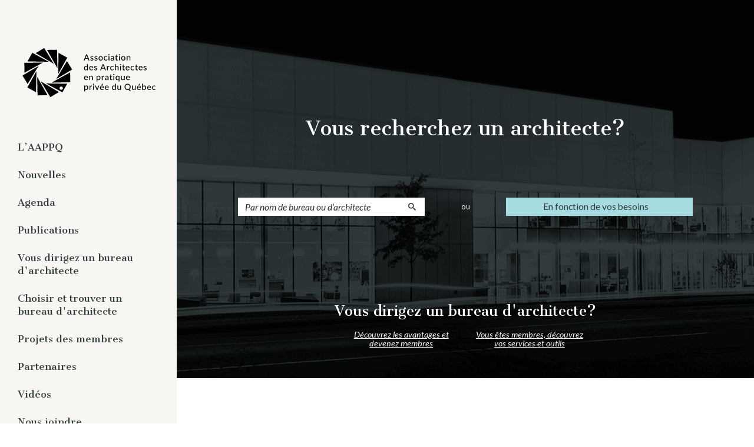

--- FILE ---
content_type: text/html; charset=UTF-8
request_url: https://www.aappq.qc.ca/
body_size: 7839
content:
<!DOCTYPE html>
<html lang="fr">
  	<head>
		<meta charset="utf-8">
		<title>Association des architectes en pratique priv&eacute;e du Qu&eacute;bec - AAPPQ</title>
		<meta name="viewport" content="width=device-width, initial-scale=1.0">
		<meta name="description" content="L&rsquo;Association des Architectes en pratique priv&eacute;e du Qu&eacute;bec (AAPPQ) repr&eacute;sente &amp; d&eacute;fend les int&eacute;r&ecirc;ts de pr&egrave;s de 400 firmes d&rsquo;architecture de toutes tailles.">
		<meta name="author" content="">
		<!-- OG, fav and touch icons -->
		<meta property="og:title" content="Association des architectes en pratique priv&eacute;e du Qu&eacute;bec - AAPPQ"/>
		<meta property="og:url" content="https://www.aappq.qc.ca/"/>
		<meta property="og:image" content="http://www.aappq.qc.ca/images/og-image.png"/>
		<meta property="og:site_name" content="AAPPQ"/>
		<meta property="og:description" content="L&rsquo;Association des Architectes en pratique priv&eacute;e du Qu&eacute;bec (AAPPQ) repr&eacute;sente &amp; d&eacute;fend les int&eacute;r&ecirc;ts de pr&egrave;s de 400 firmes d&rsquo;architecture de toutes tailles."/>


		<link rel="apple-touch-icon" sizes="57x57" href="images/apple-icon-57x57.png">
		<link rel="apple-touch-icon" sizes="60x60" href="images/apple-icon-60x60.png">
		<link rel="apple-touch-icon" sizes="72x72" href="images/apple-icon-72x72.png">
		<link rel="apple-touch-icon" sizes="76x76" href="images/apple-icon-76x76.png">
		<link rel="apple-touch-icon" sizes="114x114" href="images/apple-icon-114x114.png">
		<link rel="apple-touch-icon" sizes="120x120" href="images/apple-icon-120x120.png">
		<link rel="apple-touch-icon" sizes="144x144" href="images/apple-icon-144x144.png">
		<link rel="apple-touch-icon" sizes="152x152" href="images/apple-icon-152x152.png">
		<link rel="apple-touch-icon" sizes="180x180" href="images/apple-icon-180x180.png">
		<link rel="icon" type="image/png" sizes="192x192"  href="images/android-icon-192x192.png">
		<link rel="icon" type="image/png" sizes="32x32" href="images/favicon-32x32.png">
		<link rel="icon" type="image/png" sizes="96x96" href="images/favicon-96x96.png">
		<link rel="icon" type="image/png" sizes="16x16" href="images/favicon-16x16.png">
		<link rel="manifest" href="images/manifest.json">
		<meta name="msapplication-TileColor" content="#ffffff">
		<meta name="msapplication-TileImage" content="images/ms-icon-144x144.png">
		<meta name="theme-color" content="#ffffff">

		<link rel="shortcut icon" href="/favicon.ico">

					<script>
				window.axeptioSettings = {
				clientId: "65ce604deea8e0ff5b41c5d4",
				googleConsentMode: {
					default: {
					analytics_storage: "denied",
					ad_storage: "denied",
					ad_user_data: "denied",
					ad_personalization: "denied",
					wait_for_update: 500
					}
				}
				};
			</script>
		
		<script>
			(function(d, s) {
			var t = d.getElementsByTagName(s)[0], e = d.createElement(s);
			e.async = true; e.src = "//static.axept.io/sdk.js";
			t.parentNode.insertBefore(e, t);
			})(document, "script");
		</script>



				        
		<link rel="stylesheet" type="text/css" href="/css/main.min.css?v=i3632">
   		<link rel="stylesheet" type="text/css" href="/css/magnific-popup.css">

        <!-- Google Tag Manager -->
<script>(function(w,d,s,l,i){w[l]=w[l]||[];w[l].push({'gtm.start':
            new Date().getTime(),event:'gtm.js'});var f=d.getElementsByTagName(s)[0],
        j=d.createElement(s),dl=l!='dataLayer'?'&l='+l:'';j.async=true;j.src=
        'https://www.googletagmanager.com/gtm.js?id='+i+dl;f.parentNode.insertBefore(j,f);
    })(window,document,'script','dataLayer','GTM-P62Z9HR');</script>
<!-- End Google Tag Manager -->

    	<link href='https://fonts.googleapis.com/css?family=Cantata+One|Lato:400,300,300italic,400italic,700italic,700' rel='stylesheet' type='text/css'>

		<!-- HTML5 shim, for IE6-8 support of HTML5 elements -->
		<!--[if lt IE 9]>
		  <script src="http://html5shim.googlecode.com/svn/trunk/html5.js"></script>
		  <script src="/js/jquery-ie.js"></script>
		  <script src="/js/fix-ie.js"></script>
		<![endif]-->
		<!--[if gt IE 8 | !IE ]>
		  <script src="/js/sweet-alert.js"></script>
		 <![endif]-->
	</head>
		<body class="home   preload">
        <!-- Google Tag Manager (noscript) -->
<noscript><iframe src="https://www.googletagmanager.com/ns.html?id=GTM-P62Z9HR";
                  height="0" width="0" style="display:none;visibility:hidden"></iframe></noscript>
<!-- End Google Tag Manager (noscript) -->
        
	<button class="hamburger hamburger--collapse visible-xs visible-sm" id="triggermainnav" type="button">
		<span class="hamburger-box">
			<span class="hamburger-inner"></span>
		</span>
	</button>

    <header class="sidenav">


      <a href="/" title="AAPPQ" class="logo-aappq">
        <img src="/images/logo.svg" alt="AAPPQ" />
      </a>

      <nav class="main">

<ul>
<li class="js-noclick sousmenu"><a href="" title="L&rsquo;AAPPQ">L&rsquo;AAPPQ</a>
<ul>
<li><a href="/l-aappq/a-propos" title="&Agrave; propos">&Agrave; propos</a></li>
<li><a href="/l-aappq/organisation" title="Organisation">Organisation</a></li>
<li><a href="/l-aappq/travaux" title="Travaux">Travaux</a></li>
<li><a href="/l-aappq/pratique-privee-de-l-architecture" title="Pratique priv&eacute;e de l&rsquo;architecture">Pratique priv&eacute;e de l&rsquo;architecture</a></li>
</ul>
</li>
<li><a href="/nouvelles" title="Nouvelles">Nouvelles</a></li>
<li><a href="/agenda" title="Agenda">Agenda</a></li>
<li class="js-noclick sousmenu"><a href="" title="Publications">Publications</a>
<ul>
<li><a href="/publications/magazine-numerique-panorama" title="Magazine num&eacute;rique - Panorama">Magazine num&eacute;rique - Panorama</a></li>
<li><a href="/publications/publications-aux-membres" title="Publications aux membres">Publications aux membres</a></li>
<li><a href="/publications/etudes-memoires-et-guides" title="&Eacute;tudes, m&eacute;moires et guides">&Eacute;tudes, m&eacute;moires et guides</a></li>
<li><a href="/publications/rapports-et-communiques" title="Rapports et communiqu&eacute;s">Rapports et communiqu&eacute;s</a></li>
<li><a href="/publications/rediffusion-de-webinaires" title="Rediffusion de webinaires">Rediffusion de webinaires</a></li>
</ul>
</li>
<li class="js-noclick sousmenu"><a href="" title="Vous dirigez un bureau d'architecte">Vous dirigez un bureau d'architecte</a>
<ul>
<li><a href="/vous-dirigez-un-bureau-d-architecte/vous-etes-membre" title="Vous &ecirc;tes membre">Vous &ecirc;tes membre</a></li>
<li><a href="/vous-dirigez-un-bureau-d-architecte/vous-n-etes-pas-membre" title="Vous n&rsquo;&ecirc;tes pas membre">Vous n&rsquo;&ecirc;tes pas membre</a></li>
</ul>
</li>
<li class="js-noclick sousmenu"><a href="" title="Choisir et trouver un bureau d'architecte">Choisir et trouver un bureau d'architecte</a>
<ul>
<li><a href="/choisir-et-trouver-un-bureau-d-architecte/pourquoi-un-architecte" title="Pourquoi un architecte ?">Pourquoi un architecte ?</a></li>
<li><a href="/choisir-et-trouver-un-bureau-d-architecte/trouver-un-architecte" title="Trouver un architecte">Trouver un architecte</a></li>
</ul>
</li>
<li><a href="/projets-des-membres" title="Projets des membres">Projets des membres</a></li>
<li class="js-noclick sousmenu"><a href="" title="Partenaires">Partenaires</a>
<ul>
<li><a href="/partenaires/repertoire-partenaires" title="R&eacute;pertoire des partenaires">R&eacute;pertoire des partenaires</a></li>
<li><a href="/partenaires/devenir-partenaire" title="Devenir partenaire">Devenir partenaire</a></li>
</ul>
</li>
<li class="js-noclick sousmenu"><a href="" title="Vid&eacute;os">Vid&eacute;os</a>
<ul>
<li><a href="/videos/architectes-en-serie" title="Architectes en s&eacute;rie">Architectes en s&eacute;rie</a></li>
<li><a href="/videos/reflexion-avec-le-membre-honorifique" title="R&eacute;flexion avec le membre honorifique">R&eacute;flexion avec le membre honorifique</a></li>
<li><a href="/videos/que-fait-l-architecte" title="Que fait l&rsquo;architecte ?">Que fait l&rsquo;architecte ?</a></li>
<li><a href="/videos/projets-de-nos-membres" title="Projets de nos membres">Projets de nos membres</a></li>
</ul>
</li>
<li><a href="/nous-joindre" title="Nous joindre">Nous joindre</a></li>
</ul>
</nav>
    </header>



<section class="header" style="background: url(/content/cache/0x0/header-1_1.png) center bottom;">
    <div class="container">

        <div class="row">
            <div class="col-md-12">
                <h1>Vous recherchez un architecte?</h1>
            </div>
        </div>
        <div class="row search">
            <div class="col-lg-12">
                <ul>
                    <li>
                        <form action=/choisir-et-trouver-un-bureau-d-architecte/resultats method="GET">
                            <div class="form-group">
                                <div class="input-group">
                                    <input type="text" name="q" class="form-control searchhome searchbar"
                                        id="exampleInputAmount" placeholder="Par nom de bureau ou d’architecte">
                                    <div class="input-group-addon"><span class="icon-search"></span></div>
                                </div>
                            </div>
                        </form>
                    </li>
                    <li>
                        <p>ou</p>
                    </li>
                    <li>
                        <a class="btn btn-primary fullwidth" href="/choisir-et-trouver-un-bureau-d-architecte/trouver-un-architecte">
                            En fonction de vos besoins
                        </a>
                    </li>
                </ul>
            </div>
        </div>

        <div class="row">
            <div class="col-md-12">
                <h3>Vous dirigez un bureau d'architecte?</h3>
            </div>
            <div class="col-md-3 col-md-offset-3">
                <a class="link-bottom" href="/vous-dirigez-un-bureau-d-architecte/vous-n-etes-pas-membre">Découvrez les avantages et devenez membres</a>
            </div>
            <div class="col-md-3">
                <a class="link-bottom" href="/vous-dirigez-un-bureau-d-architecte/vous-etes-membre">Vous êtes membres, découvrez vos services et
                    outils</a>
            </div>
        </div>

    </div>
</section>

<section class="news">

    <div class="container">
        <div class="side-title">
            <h2 class="">Actualités</h2>
        </div>
        <div class="row">

            <div class=" col-md-6">
                                <a class="cat" href="/nouvelles?categorie=1">AAPPQ</a>
                                    <a href="/nouvelles/retour-sur-l-assemblee-generale-annuelle-2025" class="actu">
                        <p class="date">25/11/2025</p>
                        <p>Retour sur l'assembl&eacute;e g&eacute;n&eacute;rale annuelle 2025</p>
                    </a>
                                    <a href="/nouvelles/appel-a-candidature-pour-le-ca" class="actu">
                        <p class="date">18/09/2025</p>
                        <p>Appel &agrave; candidature pour le CA</p>
                    </a>
                            </div>
            <div class=" col-md-6">
                                <a class="cat" href="/nouvelles?categorie=2">INDUSTRIE</a>
                                    <a href="/nouvelles/appel-de-candidatures-pour-le-prix-charles-biddle" class="actu">
                        <p class="date"> 4/05/2023</p>
                        <p>Appel de candidatures pour le prix Charles-Biddle</p>
                    </a>
                                    <a href="/nouvelles/journee-d-etude-sur-les-reclamations-sur-contrats" class="actu">
                        <p class="date">10/01/2023</p>
                        <p>Journ&eacute;e d'&eacute;tude sur les r&eacute;clamations sur contrats</p>
                    </a>
                            </div>
            <div class="clearfix visible-md"></div>

                    </div>


    </div>

</section>

<section class="partners">
    <div class="container">
        <div class="side-title">
            <h2 class="">Partenaires</h2>
        </div>
        <div class="slick-partenaires">
                            <div>
                    <a href="/partenaires/repertoire-partenaires/peintures-mf-inc.">
                        <img src="/content/cache/200x0/mf_logo_v_fr_bleu_rgb.png" alt="Peintures MF inc.">
                    </a>
                </div>
                            <div>
                    <a href="/partenaires/repertoire-partenaires/les-produits-daubois">
                        <img src="/content/cache/200x0/logo_daubois_2-coul--002-.jpg" alt="Les produits Daubois">
                    </a>
                </div>
                            <div>
                    <a href="/partenaires/repertoire-partenaires/association-des-maitres-couvreurs-du-quebec-amcq">
                        <img src="/content/cache/200x0/amcq-web.jpg" alt="Association des Maîtres Couvreurs du Québec (AMCQ)">
                    </a>
                </div>
                            <div>
                    <a href="/partenaires/repertoire-partenaires/fdp-gestion-privee">
                        <img src="/content/cache/200x0/fdp-gestionprivee_fr_signhtal_print_4c---val--rie-lavoie-leblanc.png" alt="fdp - Gestion privée">
                    </a>
                </div>
                            <div>
                    <a href="/partenaires/repertoire-partenaires/dpa-assurances">
                        <img src="/content/cache/200x0/dpa-division-groupe.jpg" alt="DPA assurances">
                    </a>
                </div>
                            <div>
                    <a href="/partenaires/repertoire-partenaires/contech-batiment">
                        <img src="/content/cache/200x0/contech.png" alt="Contech Bâtiment">
                    </a>
                </div>
                            <div>
                    <a href="/partenaires/repertoire-partenaires/la-direction-du-fonds-d-assurance-de-la-responsabilite-professionnelle-de-l-ordre-des-architectes-du-quebec">
                        <img src="/content/cache/200x0/test04.png" alt="La direction du fonds d'assurance de la responsabilité professionnelle de l'Ordre des architectes du Québec">
                    </a>
                </div>
                            <div>
                    <a href="/partenaires/repertoire-partenaires/euclid-canada">
                        <img src="/content/cache/200x0/2024-euclid-canada-logo-euclid-canada.jpg" alt="Euclid Canada">
                    </a>
                </div>
                            <div>
                    <a href="/partenaires/repertoire-partenaires/sage-assurances-et-rentes-collectives">
                        <img src="/content/cache/200x0/sage_logo_sig_couleur_cmyk.jpg" alt="SAGE Assurances et rentes collectives">
                    </a>
                </div>
                            <div>
                    <a href="/partenaires/repertoire-partenaires/v2com-newswire">
                        <img src="/content/cache/200x0/v2com_news_300x300wb.jpg" alt="v2com newswire">
                    </a>
                </div>
                    </div>
    </div>
</section>

<section class="slider-projets" style="margin: 40px 0;">
    <div class="container">
        <div class="side-title">
            <h2 class="">Projets</h2>
        </div>

        <div class="slick-projets">
            
                <a href="/projets-des-membres/maison-des-etudiants-de-l-ets" style="background-image:url(/content/cache/600x350/01_maisondesetudiantsets_menkesshoonerdagenaisletourneuxarchitectes_creditstephanebrugger.jpg); "
                    class="slide">
                    <div class="infos">
                        <h4>Maison des &eacute;tudiants de l&rsquo;&Eacute;TS</h4>
                                                    <p>
                                Menkès Shooner Dagenais LeTourneux Architectes (MSDL)                            </p>
                                            </div>
                </a>
            
                <a href="/projets-des-membres/dialogue" style="background-image:url(/content/cache/600x350/1_dialogue_blanchettearchitectes_atelierwelldone_web.jpg); "
                    class="slide">
                    <div class="infos">
                        <h4>Dialogue</h4>
                                                    <p>
                                blanchette archi.design                            </p>
                                            </div>
                </a>
            
                <a href="/projets-des-membres/centre-integre-de-dialyse-raymond-barcelo-de-l-hopital-maisonneuve-rosemont" style="background-image:url(/content/cache/600x350/05_centre-dialyse-hmr_jodoinlamarreprattearchitectes_adrien-williams_web.jpg); "
                    class="slide">
                    <div class="infos">
                        <h4>Centre int&eacute;gr&eacute; de dialyse Raymond-Barcelo de l&rsquo;H&ocirc;pital Maisonneuve- Rosemont</h4>
                                                    <p>
                                Jodoin Lamarre Pratte architectes inc.                            </p>
                                            </div>
                </a>
            
                <a href="/projets-des-membres/la-geode" style="background-image:url(/content/cache/600x350/1_lag--ode_adhocarchitectes_creditadrienwilliams.jpg); "
                    class="slide">
                    <div class="infos">
                        <h4>La G&eacute;ode</h4>
                                                    <p>
                                ADHOC architectes                            </p>
                                            </div>
                </a>
            
                <a href="/projets-des-membres/centre-d-excellence-en-thrombose-et-anticoagulation-cetac" style="background-image:url(/content/cache/600x350/3_cetac_nfoe_creditstephanebrugger.jpg); "
                    class="slide">
                    <div class="infos">
                        <h4>Centre d&rsquo;excellence en thrombose et anticoagulation (CETAC)</h4>
                                                    <p>
                                NFOE Inc.                            </p>
                                            </div>
                </a>
            
                <a href="/projets-des-membres/hotel-birks" style="background-image:url(/content/cache/600x350/01_hotelbirks_neufarchitectes_adrienwilliams.png); "
                    class="slide">
                    <div class="infos">
                        <h4>H&ocirc;tel Birks</h4>
                                                    <p>
                                NEUF architectes inc.                            </p>
                                            </div>
                </a>
                    </div>
    </div>

</section>

<section class="agenda">
    <div class="container">
        <div class="side-title">
            <h2 class="">Agenda</h2>
        </div>
        <div class="row aappq">
            <div class="col-md-12">
                <a class="cat" href="/agenda?categorie=1">AAPPQ</a>
            </div>
                            <div class="col-md-4">
                    <a href="/agenda/gestion-des-ressources-humaines-et-des-milieux-de-travail" class="event">
                                                    <p class="date"> 5/02/2026</p>
                                                <p>Gestion des ressources humaines et des milieux de travail</p>
                    </a>
                </div>
                            <div class="col-md-4">
                    <a href="/agenda/le-parcours-entrepreneurial-de-l-architecte-partie-3" class="event">
                                                    <p class="date">11/12/2025</p>
                                                <p>Le parcours entrepreneurial de l&rsquo;architecte - Partie 3</p>
                    </a>
                </div>
                            <div class="col-md-4">
                    <a href="/agenda/assemblee-generale-annuelle-2025" class="event">
                                                    <p class="date">20/11/2025</p>
                                                <p>Assembl&eacute;e g&eacute;n&eacute;rale annuelle 2025</p>
                    </a>
                </div>
                    </div>

        <div class="row industrie">
            <div class="col-md-12">
                <a class="cat" href="/agenda?categorie=2">INDUSTRIE</a>
            </div>
                            <div class="col-md-4">
                    <a href="/agenda/soiree-de-reseautage-vins-et-fromages-universite-laval" class="event">
                        <p class="date"> 5/04/2023</p>
                        <p>Soir&eacute;e de r&eacute;seautage | Vins et Fromages Universit&eacute; Laval</p>
                    </a>
                </div>
                            <div class="col-md-4">
                    <a href="/agenda/journee-d-etude-sur-les-reclamations-sur-contrats" class="event">
                        <p class="date">14/02/2023</p>
                        <p>Journ&eacute;e d'&eacute;tude sur les r&eacute;clamations sur contrats</p>
                    </a>
                </div>
                            <div class="col-md-4">
                    <a href="/agenda/grands-prix-du-genie-conseil-quebecois-4" class="event">
                        <p class="date">27/09/2022</p>
                        <p>Grands Prix du g&eacute;nie-conseil qu&eacute;b&eacute;cois</p>
                    </a>
                </div>
                    </div>
    </div>


</section>



    <footer>
    	<div class="container">

      <div class="row">
        <div class="col-sm-6">
          <p id="copy">
            Tous droits r&eacute;serv&eacute;s AAPPQ &copy; 2026            &dash;
            <a href="/politique-de-confidentialite-et-gestion-des-donnees-personnelles">Politique de confidentialité</a>
          </p>
          <ul class="socials">
                          <li class="linkedin"><a href="https://www.linkedin.com/company/aappq/?" title="LinkedIn" target="_blank"><svg version="1.1" id="Layer_1" xmlns="http://www.w3.org/2000/svg" xmlns:xlink="http://www.w3.org/1999/xlink" x="0px" y="0px"
	 width="18px" height="17.201px" viewBox="0 0 18 17.201" enable-background="new 0 0 18 17.201" xml:space="preserve">
<g>
	<path id="LinkedIn" d="M16.663,10.256v5.667h-3.284v-5.286c0-1.329-0.477-2.235-1.665-2.235c-0.907,0-1.447,0.61-1.685,1.201
		C9.942,9.814,9.92,10.107,9.92,10.403v5.52H6.634c0,0,0.044-8.955,0-9.882h3.285v1.402c-0.006,0.01-0.017,0.022-0.021,0.032h0.021
		V7.442c0.437-0.672,1.216-1.632,2.963-1.632C15.043,5.809,16.663,7.222,16.663,10.256z M3.197,1.278
		c-1.125,0-1.86,0.738-1.86,1.707c0,0.949,0.714,1.708,1.816,1.708h0.021c1.146,0,1.858-0.759,1.858-1.708
		C5.011,2.016,4.32,1.278,3.197,1.278z M1.532,15.923h3.284V6.042H1.532V15.923z"/>
</g>
</svg>
</a></li>                          <li class="facebook"><a href="https://www.facebook.com/ArchitectesQc" title="Facebook" target="_blank"><svg version="1.1" id="Layer_1" xmlns="http://www.w3.org/2000/svg" xmlns:xlink="http://www.w3.org/1999/xlink" x="0px" y="0px"
	 width="15px" height="15px" viewBox="0 0 15 15" enable-background="new 0 0 15 15" xml:space="preserve">
	<path id="Fill-1" d="M13.361,0H0.781C0.35,0,0,0.367,0,0.82v13.217c0,0.453,0.35,0.82,0.781,0.82h6.773V9.104H5.711V6.861h1.843
		V5.208c0-1.919,1.116-2.964,2.745-2.964c0.781,0,1.451,0.061,1.646,0.088v2.006l-1.129,0c-0.887,0-1.059,0.442-1.059,1.091
		v1.432h2.113l-0.275,2.242H9.758v5.754h3.604c0.432,0,0.781-0.367,0.781-0.82V0.82C14.143,0.367,13.793,0,13.361,0"/>
</svg>
</a></li>                          <li class="youtube"><a href="https://www.youtube.com/@aappq387/" title="Youtube" target="_blank"><svg version="1.1" id="Layer_1" xmlns="http://www.w3.org/2000/svg" xmlns:xlink="http://www.w3.org/1999/xlink" x="0px" y="0px"
	 width="15px" height="18px" viewBox="0 0 15 18" enable-background="new 0 0 15 18" xml:space="preserve">
<g>
	<g>
		<path d="M14.682,9.301c-0.086-0.395-0.279-0.727-0.577-0.994s-0.642-0.425-1.03-0.472C11.843,7.701,9.984,7.634,7.5,7.634
			S3.161,7.701,1.935,7.835C1.54,7.882,1.195,8.039,0.9,8.307c-0.294,0.269-0.489,0.6-0.583,0.994
			c-0.174,0.777-0.261,1.949-0.261,3.517c0,1.594,0.087,2.766,0.261,3.516c0.087,0.395,0.28,0.727,0.578,0.994
			c0.298,0.268,0.641,0.422,1.03,0.462C3.157,17.93,5.016,18,7.5,18s4.343-0.07,5.574-0.211c0.389-0.04,0.73-0.194,1.025-0.462
			s0.488-0.6,0.582-0.994c0.175-0.777,0.262-1.949,0.262-3.516C14.943,11.224,14.855,10.051,14.682,9.301z M4.306,10.315H3.231
			v5.716H2.227v-5.716H1.172V9.372h3.134V10.315L4.306,10.315z M7.018,16.031H6.124v-0.543c-0.361,0.409-0.703,0.613-1.024,0.613
			c-0.308,0-0.502-0.124-0.583-0.372c-0.054-0.16-0.081-0.405-0.081-0.733v-3.927h0.894v3.656c0,0.214,0.003,0.331,0.01,0.352
			c0.02,0.141,0.09,0.211,0.211,0.211c0.181,0,0.372-0.141,0.572-0.422v-3.797h0.894V16.031L7.018,16.031z M10.434,14.545
			c0,0.488-0.03,0.823-0.09,1.004c-0.115,0.368-0.352,0.553-0.714,0.553c-0.321,0-0.633-0.185-0.935-0.553v0.482H7.802V9.372h0.894
			v2.18c0.289-0.361,0.6-0.543,0.935-0.543c0.362,0,0.599,0.188,0.714,0.562c0.06,0.175,0.09,0.506,0.09,0.995V14.545z
			 M13.828,13.721H12.03v0.874c0,0.462,0.153,0.693,0.462,0.693c0.221,0,0.355-0.121,0.402-0.362c0.013-0.066,0.02-0.271,0.02-0.612
			h0.914v0.131c0,0.328-0.007,0.522-0.02,0.582c-0.021,0.181-0.09,0.362-0.211,0.543c-0.241,0.354-0.604,0.532-1.086,0.532
			c-0.461,0-0.822-0.171-1.084-0.513c-0.194-0.247-0.291-0.636-0.291-1.165v-1.737c0-0.529,0.094-0.918,0.281-1.165
			c0.261-0.342,0.619-0.513,1.074-0.513c0.449,0,0.805,0.171,1.064,0.513c0.182,0.247,0.271,0.636,0.271,1.165V13.721L13.828,13.721
			z"/>
		<path d="M9.147,11.822c-0.154,0-0.305,0.074-0.452,0.222v3.023c0.147,0.146,0.298,0.221,0.452,0.221
			c0.261,0,0.392-0.225,0.392-0.673v-2.119C9.539,12.047,9.408,11.822,9.147,11.822z"/>
		<path d="M12.482,11.822c-0.301,0-0.452,0.229-0.452,0.684v0.462h0.904v-0.462C12.935,12.05,12.783,11.822,12.482,11.822z"/>
		<path d="M3.724,4.008V6.73h1.004V4.008L5.943,0H4.919L4.236,2.642L3.522,0H2.458c0.188,0.562,0.405,1.188,0.653,1.878
			C3.426,2.803,3.63,3.513,3.724,4.008z"/>
		<path d="M7.289,6.801c0.462,0,0.816-0.171,1.064-0.513C8.541,6.04,8.635,5.646,8.635,5.103V3.345c0-0.535-0.094-0.928-0.281-1.175
			C8.105,1.828,7.751,1.657,7.289,1.657c-0.449,0-0.8,0.171-1.055,0.513C6.047,2.417,5.953,2.81,5.953,3.345v1.758
			c0,0.536,0.094,0.931,0.281,1.186C6.489,6.63,6.84,6.801,7.289,6.801z M6.857,3.164c0-0.462,0.144-0.693,0.432-0.693
			c0.288,0,0.432,0.231,0.432,0.693v2.109c0,0.469-0.144,0.703-0.432,0.703c-0.288,0-0.432-0.234-0.432-0.703V3.164z"/>
		<path d="M10.051,6.801c0.336,0,0.681-0.208,1.035-0.623v0.552H12V1.718h-0.914v3.827c-0.201,0.288-0.392,0.432-0.572,0.432
			c-0.121,0-0.191-0.073-0.211-0.221c-0.007-0.014-0.01-0.131-0.01-0.352V1.718H9.379v3.958c0,0.341,0.026,0.592,0.08,0.753
			C9.546,6.677,9.743,6.801,10.051,6.801z"/>
	</g>
</g>
</svg>
</a></li>                      </ul>
        </div>

        <div class="col-sm-6">
          <p class="acolyte">Design : <a href="http://www.gauthierdesigners.com/" target="_blank">Gauthier</a> | Développement : <a href="https://acolyte.ws" target="_blank" title="Conception et développement de sites Internet">acolyte.ws</a></p>
        </div>
      </div>

      <a href="#0" class="cd-top"><span class="icon-chevron-up"></span></a>
    	</div>
    </footer>



    <script type="text/javascript" src="/js/main.min.js"></script><script src="https://cdnjs.cloudflare.com/ajax/libs/jquery-cookie/1.4.1/jquery.cookie.min.js" integrity="sha512-3j3VU6WC5rPQB4Ld1jnLV7Kd5xr+cq9avvhwqzbH/taCRNURoeEpoPBK9pDyeukwSxwRPJ8fDgvYXd6SkaZ2TA==" crossorigin="anonymous" referrerpolicy="no-referrer"></script><script type="text/javascript" src="/js/script.min.js"></script><script>
  (function(i,s,o,g,r,a,m){i['GoogleAnalyticsObject']=r;i[r]=i[r]||function(){
  (i[r].q=i[r].q||[]).push(arguments)},i[r].l=1*new Date();a=s.createElement(o),
  m=s.getElementsByTagName(o)[0];a.async=1;a.src=g;m.parentNode.insertBefore(a,m)
  })(window,document,'script','//www.google-analytics.com/analytics.js','ga');

  ga('create', 'UA-79240052-1', 'aappq.qc.ca');

  ga('send', 'pageview');


</script>
    
        
        
  </body>
</html>


--- FILE ---
content_type: application/javascript
request_url: https://www.aappq.qc.ca/js/script.min.js
body_size: 3112
content:
$.browser.msie&&$("html").addClass("ie").addClass("ie"+parseInt($.browser.version,10));var emploisuccess=function(){$(".js-emploiForm").fadeOut(500,(function(){$(".emploisuccess").fadeIn()}))},emploierror=function(){$(".js-emploiForm .btn").fadeIn(),$(".js-emploiForm").append('<p class="text-error">Une erreur est survenu, veuillez r&eacute;essayer plus tard.</p>')};$(".datepicker").datepicker({dateFormat:"yy-mm-dd"}),$(document).ready((function(){$(".carousel").swiperight((function(){$(".carousel").carousel("prev")})),$(".carousel").swipeleft((function(){$(".carousel").carousel("next")})),$(".js-more-toggler").click((function(){$(this).toggleClass("active"),"Voir plus"==$(this).html()?$(this).html("Voir moins"):$(this).html("Voir plus"),$(this).parents(".js-parent-collapse").find(".scroll").toggleClass("on")})),$("#toggle-filters").click((function(){$(this).toggleClass("active"),$(".filters").toggleClass("on")})),$(".form-control .search, .searchhome").on("keydown",(function(e){13==e.which&&$(this).parents("form").submit()}))})),$(document).ready((function(){$(".js-dropdown").select2({width:"100%",allowClear:!0,placeholder:$(this).data("placeholder"),minimumResultsForSearch:1/0}).on("change",(function(){$(this).hasClass("js-dontsubmit")?"js-typebatiment"==$(this).attr("id")&&($("#js-typeprecis").val("").trigger("change"),""!=$(this).val()?(console.log("in"),$("#js-typeprecis option").each((function(){console.log($(this).data("type")),console.log($("#js-typebatiment").val()),$(this).data("type")!=$("#js-typebatiment").val()?$(this).prop("disabled",!0):$(this).prop("disabled",!1)})),$("#js-typeprecis").select2({width:"100%",allowClear:!0,placeholder:$(this).data("placeholder"),minimumResultsForSearch:1/0}),$("#js-typeprecis").prop("disabled",!1)):$("#js-typeprecis").prop("disabled",!0)):$(this).parents("form").submit()})),$(".js-validcheck").on("submit",(function(){if($valid=!1,$(".js-validform").each((function(){""!=$(this).val()&&($valid=!0)})),!$valid)return $(this).find(".js-validerror").css("display","block"),!1}))})),$(document).ready((function(){$(".slick-projets").slick({infinite:!0,slidesToShow:2,slidesToScroll:1,variableWidth:!0}),$(".slick-partenaires").slick({infinite:!0,slidesToShow:4,slidesToScroll:1,responsive:[{breakpoint:1200,settings:{slidesToShow:3,slidesToScroll:1}},{breakpoint:580,settings:{slidesToShow:2,slidesToScroll:1}},{breakpoint:400,settings:{slidesToShow:1,slidesToScroll:1}}]}),$(".slick-fiche-bureaux").slick({infinite:!0,slidesToShow:1,slidesToScroll:1})})),$(document).ready((function(){$("#triggermainnav").click((function(){$(this).toggleClass("active"),$(".sidenav").toggleClass("expand"),$(this).toggleClass("is-active"),$("body").toggleClass("overflow-hidden")}))})),jQuery(document).ready((function(e){var o=e(".cd-top");e(window).scroll((function(){e(this).scrollTop()>0?o.addClass("cd-is-visible"):o.removeClass("cd-is-visible cd-fade-out"),e(this).scrollTop()>1200&&o.addClass("cd-fade-out")})),o.on("click",(function(o){o.preventDefault(),e("body,html").animate({scrollTop:0},700)}))}));var retina=window.devicePixelRatio>1;$((function(){var e=Detect();"smartphone"==e&&$("body").addClass("mobile"),"desktop"==e&&$("body").addClass("computer"),$(".js-contactForm").length>0&&$(".js-contactForm").validate({errorPlacement:function(e,o){o.closest("label").addClass("error-label"),e.insertAfter(o)},success:function(e,o){$(o).closest("label").removeClass("error-label")}}),$(".js-contactForm").submit((function(){var e=$(this);return e.valid()&&$.post("/json?module=contactform&method=submit",$(this).serializeArray(),(function(o){"Erreur"!=o.status?e.hide().next().removeClass("hide").show():($(".js-error-form").remove(),$(".js-contactForm").append('<div class="js-error-form alert alert-danger" role="alert">'+o.message+"</div>"))})),!1})),$(".js-manuelForm").length>0&&$(".js-manuelForm").validate({errorPlacement:function(e,o){o.closest("label").addClass("error-label"),e.insertAfter(o)},success:function(e,o){$(o).closest("label").removeClass("error-label")}}),$(".js-manuelForm").submit((function(){var e=$(this);return e.valid()&&$.post("/json?module=manuelform&method=submit",$(this).serializeArray(),(function(o){"Erreur"!=o.status?e.hide().next().removeClass("hidden").show():$("#js-modalerror").html(o.message).css("display","block")})),!1})),$(".scrollto").click((function(){var e=$(this).data("target");return $("html, body").animate({scrollTop:$(e).offset().top},$(this).data("duration")),!1})),$("body").on("click","li.js-noclick.sousmenu > a",(function(){return $(this).parent().toggleClass("in"),!1})),$("body").on("touchstart.dropdown",".dropdown-menu",(function(e){e.stopPropagation()})),$(".carousel").carousel({interval:5e3}),$("button.close").on("click",(function(){$(this).parent().slideUp()})),$.browser.msie&&$.browser.version<9&&$("header nav ul > li:last-child").addClass("last").prev().addClass("last"),$(".fancybox").length>0&&$(".fancybox").magnificPopup({type:"image",gallery:{enabled:!0},delegate:"a",callbacks:{buildControls:function(){this.contentContainer.append(this.arrowLeft.add(this.arrowRight))}}}),$(".fancyboxvideo").length>0&&$(".fancyboxvideo").magnificPopup({type:"iframe",iframe:{markup:'<div class="mfp-iframe-scaler"><div class="mfp-close"></div><div class="mfp-title h1"></div><iframe class="mfp-iframe" frameborder="0" allowfullscreen></iframe></div>'},callbacks:{markupParse:function(e,o,s){o.title=s.el.attr("title")}}}),$(window).load((function(){$("body").removeClass("preload")})),$(".js-emploiForm .btn").click((function(){$(".js-emploiForm").attr("action","/json?module=emploiform&method=submit")})),$(".js-emploiForm").submit((function(){$(this).find(".btn").fadeOut()})),$(window).resize((function(){$(".wrapper-facebook .facebook .fb-inner").css("height",$(window).height())})),$(".wrapper-facebook .facebook .fb-inner").css("height",$(window).height()),$(window).scroll((function(e){var o=parseInt($("header").css("height"));$(window).scrollTop()>=o?$(".computer .nav-fixed").addClass("active"):$(".computer .nav-fixed").removeClass("active")})),$(window).resize((function(){$(".home.computer header .wrapper-slider, .home.computer header .wrapper-slider .item").css("height",$(window).height()-40)})),$(".home.computer header .wrapper-slider, .home.computer header .wrapper-slider .item").css("height",$(window).height()-40),$(".select-wrapper select").change((function(){$(this).parent().find("span").text($(this).parent().find("select option:selected").text())})),$(".custom-accordion").click((function(){return $(this).hasClass("active")?$(this).removeClass("active").next().slideUp():$(this).addClass("active").next().slideDown(),!1})),$(window).on("load",(function(){$("table.responsive-table").each((function(){var e=$(this),o=$("<div />",{class:"scrollable",html:"<div />"}).insertBefore(e);e.data("scrollWrapper",o),e.appendTo(o.find("div")),e.outerWidth()>e.parent().outerWidth()&&e.data("scrollWrapper").addClass("has-scroll"),$(window).on("resize orientationchange",(function(){e.outerWidth()>e.parent().outerWidth()?e.data("scrollWrapper").addClass("has-scroll"):e.data("scrollWrapper").removeClass("has-scroll")}))}))}))}));var waitingDialog=function(e){var o=e('<div class="modal fade" data-backdrop="static" data-keyboard="false" tabindex="-1" role="dialog" aria-hidden="true" style="padding-top:15%; overflow-y:visible;"><div class="modal-dialog modal-m"><div class="modal-content"><div class="modal-header"><h3 style="margin:0;"></h3></div><div class="modal-body"><div class="progress progress-striped active" style="margin-bottom:0;"><div class="progress-bar" style="width: 100%"></div></div></div></div></div></div>');return{show:function(s,t){var a=e.extend({dialogSize:"m",progressType:""},t);void 0===s&&(s="Loading"),void 0===t&&(t={}),o.find(".modal-dialog").attr("class","modal-dialog").addClass("modal-"+a.dialogSize),o.find(".progress-bar").attr("class","progress-bar"),a.progressType&&o.find(".progress-bar").addClass("progress-bar-"+a.progressType),o.find("h3").text(s),o.modal()},hide:function(){o.modal("hide")}}}(jQuery);function closePopup(e){$(".Popup_overlay").remove(),e.hide()}function showPopup(e){console.log("show");var o=$.cookie("popups_shown");if(o&&(o=JSON.parse(o)),o instanceof Object&&!$.isArray(o)?o=Object.keys(o).map((function(e){return o[e]})):void 0===o&&(o=[]),e.data("once")&&o.indexOf(e.data("id"))>-1&&e.data("shown",1),!e.data("shown")){$(".Popup_overlay").remove();var s=$("<div>");s.addClass("Popup_overlay"),s.css({"z-index":9999,position:"fixed","background-color":"#000000",opacity:"0.5",inset:"0"}),s.on("click",(function(o){closePopup(e),o.stopPropagation(),o.preventDefault()})),e.find("a.Popup_close").on("click",(function(o){closePopup(e),o.stopPropagation(),o.preventDefault()})),$("body").prepend(s),e.css({"z-index":1e4,position:"fixed",top:"50%",left:"50%",transform:"translate(-50%, -50%)"}),e.show(),e.data("shown",1),e.data("once")&&(o.push(e.data("id")),$.cookie("popups_shown",JSON.stringify(o),{path:"/"}))}}var scrollTop=0;$((function(){$(".Popup").each((function(e){var o=$(this);o.hasClass("scrollup")?$(window).on("scroll",(function(e){var s=$(this).scrollTop();console.log(s+" vs "+scrollTop),s<scrollTop-10&&setTimeout((function(){showPopup(o)}),o.data("seconds")?1e3*parseInt(o.data("seconds")):0),scrollTop=s})):setTimeout((function(){showPopup(o)}),o.data("seconds")?1e3*parseInt(o.data("seconds")):0)}))}));

--- FILE ---
content_type: image/svg+xml
request_url: https://www.aappq.qc.ca/images/logo.svg
body_size: 49310
content:
<?xml version="1.0" encoding="utf-8"?>
<!-- Generator: Adobe Illustrator 16.0.0, SVG Export Plug-In . SVG Version: 6.00 Build 0)  -->
<!DOCTYPE svg PUBLIC "-//W3C//DTD SVG 1.1//EN" "http://www.w3.org/Graphics/SVG/1.1/DTD/svg11.dtd">
<svg version="1.1" id="Layer_1" xmlns="http://www.w3.org/2000/svg" xmlns:xlink="http://www.w3.org/1999/xlink" x="0px" y="0px"
	 width="200px" height="74.337px" viewBox="0 0 200 74.337" enable-background="new 0 0 200 74.337" xml:space="preserve">
<g>
	<defs>
		<rect id="SVGID_1_" x="6.839" y="1.341" width="188.323" height="69.995"/>
	</defs>
	<clipPath id="SVGID_2_">
		<use xlink:href="#SVGID_1_"  overflow="visible"/>
	</clipPath>
	<path clip-path="url(#SVGID_2_)" d="M61.604,56.115c1.312,0,2.376,1.062,2.376,2.371c0,1.312-1.064,2.373-2.376,2.373
		c-1.315,0-2.38-1.061-2.38-2.373C59.225,57.178,60.289,56.115,61.604,56.115 M63.223,64.492l6.811-12.295l-29.981-0.469
		L63.223,64.492z M20.731,8.116l-6.846,12.276l29.981,0.552L20.731,8.116z M35.886,22.046l-26.464,0.44l0.23,14.046L35.886,22.046z
		 M29.529,26.984L6.837,40.574l7.251,12.043L29.529,26.984z M25.994,64.334l0.512-29.902L13.678,57.523L25.994,64.334z
		 M28.101,68.785l14.081-0.252l-14.56-26.145L28.101,68.785z M46.236,71.336l12.068-7.244L32.58,48.723L46.236,71.336z
		 M48.028,50.604l26.463-0.512l-0.271-14.046L48.028,50.604z M54.371,45.646l22.653-13.65l-7.28-12.026L54.371,45.646z
		 M57.805,8.289l-0.431,29.903l12.765-23.127L57.805,8.289z M55.687,3.844L41.605,4.133l14.631,26.106L55.687,3.844z M37.542,1.341
		L25.496,8.618l25.765,15.301L37.542,1.341z"/>
	<path clip-path="url(#SVGID_2_)" d="M195.096,55.605c-0.261-0.26-0.559-0.459-0.895-0.6c-0.334-0.141-0.72-0.213-1.158-0.213
		c-0.468,0-0.882,0.08-1.244,0.24c-0.363,0.158-0.668,0.379-0.915,0.658c-0.249,0.279-0.435,0.613-0.562,1
		c-0.129,0.387-0.189,0.807-0.189,1.264c0,0.498,0.067,0.943,0.208,1.338c0.143,0.391,0.334,0.721,0.578,0.992
		c0.243,0.27,0.532,0.475,0.864,0.615s0.689,0.211,1.071,0.211c0.222,0,0.44-0.016,0.656-0.055c0.216-0.035,0.423-0.092,0.617-0.168
		c0.198-0.076,0.387-0.174,0.561-0.297c0.174-0.117,0.332-0.266,0.474-0.439l-0.338-0.436c-0.052-0.072-0.127-0.107-0.223-0.107
		c-0.076,0-0.151,0.029-0.225,0.092c-0.071,0.062-0.162,0.131-0.271,0.203c-0.107,0.074-0.245,0.141-0.41,0.203
		c-0.167,0.061-0.376,0.094-0.628,0.094c-0.261,0-0.501-0.051-0.714-0.148c-0.212-0.098-0.395-0.244-0.544-0.436
		c-0.148-0.191-0.263-0.428-0.343-0.707c-0.082-0.279-0.122-0.6-0.122-0.955c0-0.348,0.038-0.66,0.115-0.938
		c0.076-0.279,0.188-0.514,0.336-0.709c0.146-0.191,0.33-0.34,0.551-0.445c0.222-0.104,0.479-0.158,0.77-0.158
		c0.221,0,0.407,0.027,0.557,0.076c0.151,0.051,0.28,0.107,0.386,0.164c0.108,0.059,0.196,0.113,0.268,0.164
		c0.07,0.049,0.138,0.074,0.202,0.074s0.113-0.012,0.148-0.039c0.032-0.025,0.069-0.062,0.104-0.105L195.096,55.605z
		 M188.191,59.717c-0.053-0.072-0.126-0.107-0.225-0.107c-0.071,0-0.155,0.029-0.249,0.09s-0.212,0.125-0.352,0.197
		c-0.139,0.07-0.305,0.135-0.494,0.195c-0.191,0.061-0.417,0.092-0.68,0.092c-0.276,0-0.531-0.045-0.755-0.135
		c-0.227-0.088-0.42-0.223-0.583-0.404c-0.164-0.182-0.291-0.408-0.385-0.68c-0.092-0.271-0.145-0.59-0.156-0.957h4.021
		c0.11,0,0.185-0.031,0.225-0.094s0.062-0.184,0.062-0.365c0-0.439-0.066-0.83-0.197-1.172c-0.13-0.342-0.312-0.629-0.541-0.863
		c-0.229-0.232-0.503-0.412-0.817-0.533c-0.316-0.123-0.663-0.188-1.037-0.188c-0.447,0-0.849,0.08-1.207,0.238
		c-0.358,0.156-0.661,0.371-0.908,0.645c-0.249,0.275-0.438,0.596-0.572,0.965c-0.132,0.367-0.2,0.764-0.2,1.193
		c0,0.529,0.075,1,0.221,1.41c0.148,0.406,0.354,0.75,0.618,1.025c0.263,0.277,0.574,0.484,0.936,0.629
		c0.36,0.143,0.752,0.213,1.175,0.213c0.221,0,0.445-0.016,0.673-0.055c0.228-0.035,0.447-0.092,0.661-0.168
		s0.416-0.174,0.604-0.299c0.191-0.123,0.356-0.268,0.503-0.438L188.191,59.717z M184.345,57.275
		c0.076-0.506,0.256-0.902,0.541-1.189c0.283-0.283,0.673-0.428,1.169-0.428c0.24,0,0.454,0.041,0.639,0.121
		c0.186,0.08,0.343,0.193,0.472,0.338c0.128,0.145,0.228,0.316,0.294,0.514c0.064,0.197,0.099,0.412,0.099,0.645H184.345z
		 M177.287,52.113h-1.176v8.914h0.76c0.169,0,0.271-0.082,0.303-0.248l0.054-0.512c0.104,0.133,0.216,0.252,0.332,0.355
		c0.117,0.105,0.244,0.193,0.383,0.266c0.14,0.072,0.293,0.127,0.456,0.166c0.167,0.039,0.348,0.057,0.545,0.057
		c0.407,0,0.772-0.078,1.1-0.238c0.326-0.158,0.604-0.381,0.831-0.672c0.227-0.291,0.402-0.639,0.525-1.047
		c0.124-0.406,0.183-0.857,0.183-1.352c0-0.467-0.052-0.885-0.163-1.256c-0.108-0.369-0.263-0.688-0.465-0.945
		c-0.202-0.262-0.445-0.459-0.734-0.6c-0.287-0.139-0.61-0.209-0.969-0.209c-0.41,0-0.777,0.088-1.1,0.262
		c-0.321,0.172-0.608,0.4-0.864,0.682V52.113z M177.287,56.613c0.214-0.281,0.445-0.498,0.694-0.652
		c0.247-0.152,0.539-0.229,0.878-0.229c0.479,0,0.85,0.17,1.111,0.51s0.392,0.875,0.392,1.604c0,0.789-0.147,1.379-0.443,1.77
		c-0.296,0.389-0.719,0.586-1.265,0.586c-0.268,0-0.512-0.051-0.737-0.152c-0.227-0.1-0.436-0.277-0.63-0.529V56.613z
		 M172.379,52.258c-0.141,0-0.245,0.023-0.311,0.069c-0.066,0.046-0.129,0.114-0.183,0.208l-0.895,1.463h0.712
		c0.092,0,0.168-0.014,0.223-0.039c0.057-0.027,0.116-0.072,0.177-0.143l1.431-1.559H172.379z M173.828,59.717
		c-0.052-0.072-0.127-0.107-0.223-0.107c-0.072,0-0.156,0.029-0.252,0.09c-0.094,0.061-0.209,0.125-0.348,0.197
		c-0.14,0.07-0.305,0.135-0.496,0.195s-0.419,0.092-0.68,0.092c-0.278,0-0.529-0.045-0.756-0.135
		c-0.224-0.088-0.419-0.223-0.582-0.404c-0.162-0.182-0.291-0.408-0.383-0.68c-0.093-0.271-0.146-0.59-0.157-0.957h4.022
		c0.107,0,0.183-0.031,0.223-0.094s0.061-0.184,0.061-0.365c0-0.439-0.065-0.83-0.196-1.172c-0.132-0.342-0.312-0.629-0.541-0.863
		c-0.228-0.232-0.503-0.412-0.817-0.533c-0.316-0.123-0.661-0.188-1.035-0.188c-0.447,0-0.851,0.08-1.211,0.238
		c-0.356,0.156-0.659,0.371-0.908,0.645c-0.247,0.275-0.438,0.596-0.568,0.965c-0.135,0.367-0.2,0.764-0.2,1.193
		c0,0.529,0.073,1,0.221,1.41c0.146,0.406,0.352,0.75,0.616,1.025c0.264,0.277,0.575,0.484,0.936,0.629
		c0.36,0.143,0.752,0.213,1.174,0.213c0.223,0,0.447-0.016,0.676-0.055c0.226-0.035,0.446-0.092,0.661-0.168
		c0.212-0.076,0.414-0.174,0.604-0.299c0.188-0.123,0.354-0.268,0.499-0.438L173.828,59.717z M169.982,57.275
		c0.076-0.506,0.257-0.902,0.539-1.189c0.283-0.283,0.673-0.428,1.169-0.428c0.242,0,0.456,0.041,0.642,0.121
		c0.183,0.08,0.342,0.193,0.47,0.338c0.129,0.145,0.227,0.316,0.293,0.514c0.067,0.197,0.099,0.412,0.099,0.645H169.982z
		 M165.734,54.891v4.494c-0.23,0.248-0.477,0.447-0.738,0.59c-0.263,0.143-0.543,0.215-0.844,0.215
		c-0.415,0-0.724-0.123-0.925-0.367c-0.202-0.244-0.303-0.584-0.303-1.023v-3.908h-1.184v3.908c0,0.348,0.046,0.662,0.133,0.949
		c0.089,0.285,0.219,0.529,0.393,0.734c0.173,0.201,0.387,0.359,0.644,0.473c0.254,0.113,0.552,0.17,0.891,0.17
		c0.215,0,0.413-0.023,0.599-0.07c0.183-0.045,0.36-0.109,0.525-0.193c0.164-0.082,0.318-0.182,0.465-0.299
		c0.145-0.117,0.283-0.246,0.417-0.387l0.084,0.617c0.049,0.156,0.153,0.234,0.313,0.234h0.708v-6.137H165.734z M158.045,60.393
		c0.281-0.191,0.534-0.418,0.757-0.676c0.225-0.258,0.412-0.543,0.565-0.857c0.152-0.312,0.271-0.652,0.354-1.018
		c0.082-0.365,0.122-0.748,0.122-1.15c0-0.645-0.103-1.238-0.31-1.781c-0.209-0.545-0.5-1.012-0.881-1.404
		c-0.377-0.395-0.829-0.701-1.358-0.92c-0.527-0.219-1.113-0.328-1.757-0.328c-0.641,0-1.225,0.109-1.754,0.328
		c-0.528,0.219-0.982,0.525-1.358,0.92c-0.378,0.393-0.672,0.859-0.879,1.404c-0.21,0.543-0.316,1.137-0.316,1.781
		c0,0.648,0.106,1.242,0.316,1.785c0.207,0.541,0.501,1.008,0.879,1.402c0.376,0.391,0.83,0.695,1.358,0.914
		c0.529,0.217,1.113,0.324,1.754,0.324c0.519,0,1-0.07,1.443-0.217l1.464,1.596c0.103,0.111,0.217,0.189,0.335,0.232
		c0.122,0.043,0.262,0.062,0.418,0.062h1.062L158.045,60.393z M152.755,55.303c0.141-0.412,0.343-0.76,0.604-1.045
		c0.263-0.287,0.577-0.506,0.944-0.658c0.369-0.154,0.779-0.23,1.235-0.23s0.866,0.076,1.235,0.23
		c0.368,0.152,0.682,0.371,0.942,0.658c0.26,0.285,0.459,0.633,0.601,1.045c0.143,0.41,0.212,0.875,0.212,1.389
		c0,0.521-0.069,0.982-0.212,1.393c-0.142,0.408-0.341,0.756-0.601,1.039c-0.261,0.287-0.574,0.508-0.942,0.656
		c-0.369,0.152-0.779,0.227-1.235,0.227s-0.866-0.074-1.235-0.227c-0.367-0.148-0.682-0.369-0.944-0.656
		c-0.261-0.283-0.463-0.631-0.604-1.039c-0.142-0.41-0.213-0.871-0.213-1.393C152.542,56.178,152.613,55.713,152.755,55.303
		 M145.036,54.891v4.494c-0.23,0.248-0.476,0.447-0.738,0.59c-0.261,0.143-0.542,0.215-0.844,0.215
		c-0.415,0-0.724-0.123-0.925-0.367c-0.202-0.244-0.303-0.584-0.303-1.023v-3.908h-1.184v3.908c0,0.348,0.046,0.662,0.133,0.949
		c0.089,0.285,0.221,0.529,0.393,0.734c0.174,0.201,0.387,0.359,0.644,0.473c0.255,0.113,0.552,0.17,0.892,0.17
		c0.214,0,0.412-0.023,0.598-0.07c0.185-0.045,0.36-0.109,0.525-0.193c0.164-0.082,0.318-0.182,0.465-0.299
		c0.145-0.117,0.283-0.246,0.417-0.387l0.084,0.617c0.049,0.156,0.153,0.234,0.313,0.234h0.708v-6.137H145.036z M137.707,52.113
		v3.357c-0.206-0.221-0.438-0.391-0.698-0.514c-0.259-0.119-0.574-0.18-0.944-0.18c-0.41,0-0.779,0.08-1.106,0.244
		c-0.325,0.162-0.604,0.387-0.833,0.674c-0.229,0.285-0.404,0.625-0.525,1.014c-0.12,0.393-0.182,0.814-0.182,1.268
		c0,0.51,0.055,0.957,0.164,1.348c0.107,0.391,0.263,0.719,0.465,0.98c0.201,0.266,0.445,0.467,0.729,0.602
		c0.283,0.137,0.601,0.205,0.951,0.205c0.434,0,0.818-0.094,1.15-0.281c0.332-0.186,0.63-0.434,0.891-0.744l0.103,0.707
		c0.04,0.156,0.143,0.234,0.308,0.234h0.714v-8.914H137.707z M137.707,59.289c-0.218,0.277-0.451,0.492-0.699,0.645
		c-0.251,0.154-0.549,0.23-0.89,0.23c-0.233,0-0.441-0.041-0.628-0.123c-0.185-0.082-0.341-0.213-0.468-0.387
		c-0.127-0.176-0.225-0.402-0.291-0.678c-0.065-0.273-0.099-0.607-0.099-1c0-0.744,0.147-1.311,0.443-1.699
		c0.298-0.387,0.714-0.582,1.255-0.582c0.276,0,0.528,0.051,0.751,0.148c0.225,0.104,0.432,0.279,0.625,0.533V59.289z
		 M128.399,59.717c-0.052-0.072-0.127-0.107-0.223-0.107c-0.073,0-0.156,0.029-0.252,0.09c-0.094,0.061-0.209,0.125-0.348,0.197
		c-0.14,0.07-0.305,0.135-0.496,0.195c-0.193,0.061-0.419,0.092-0.681,0.092c-0.278,0-0.528-0.045-0.755-0.135
		c-0.225-0.088-0.419-0.223-0.583-0.404c-0.161-0.182-0.29-0.408-0.382-0.68c-0.095-0.271-0.146-0.59-0.157-0.957h4.022
		c0.107,0,0.183-0.031,0.223-0.094s0.061-0.184,0.061-0.365c0-0.439-0.065-0.83-0.196-1.172c-0.133-0.342-0.312-0.629-0.541-0.863
		c-0.228-0.232-0.503-0.412-0.817-0.533c-0.317-0.123-0.661-0.188-1.035-0.188c-0.447,0-0.851,0.08-1.211,0.238
		c-0.356,0.156-0.659,0.371-0.908,0.645c-0.247,0.275-0.438,0.596-0.569,0.965c-0.134,0.367-0.199,0.764-0.199,1.193
		c0,0.529,0.072,1,0.221,1.41c0.146,0.406,0.352,0.75,0.615,1.025c0.265,0.277,0.576,0.484,0.937,0.629
		c0.36,0.143,0.751,0.213,1.176,0.213c0.221,0,0.445-0.016,0.673-0.055c0.227-0.035,0.447-0.092,0.661-0.168
		c0.213-0.076,0.414-0.174,0.604-0.299c0.188-0.123,0.354-0.268,0.499-0.438L128.399,59.717z M124.554,57.275
		c0.076-0.506,0.255-0.902,0.539-1.189c0.283-0.283,0.673-0.428,1.169-0.428c0.241,0,0.456,0.041,0.642,0.121
		c0.183,0.08,0.341,0.193,0.47,0.338s0.227,0.316,0.292,0.514c0.068,0.197,0.1,0.412,0.1,0.645H124.554z M119.961,52.258
		c-0.142,0-0.244,0.023-0.31,0.069c-0.068,0.046-0.129,0.114-0.187,0.208l-0.895,1.463h0.715c0.091,0,0.166-0.014,0.223-0.039
		c0.058-0.027,0.115-0.072,0.175-0.143l1.433-1.559H119.961z M121.411,59.717c-0.052-0.072-0.127-0.107-0.223-0.107
		c-0.073,0-0.156,0.029-0.252,0.09c-0.094,0.061-0.212,0.125-0.35,0.197c-0.14,0.07-0.307,0.135-0.496,0.195
		c-0.191,0.061-0.417,0.092-0.678,0.092c-0.278,0-0.531-0.045-0.756-0.135c-0.226-0.088-0.421-0.223-0.582-0.404
		c-0.164-0.182-0.293-0.408-0.385-0.68c-0.094-0.271-0.145-0.59-0.158-0.957h4.023c0.108,0,0.183-0.031,0.225-0.094
		c0.038-0.062,0.06-0.184,0.06-0.365c0-0.439-0.064-0.83-0.195-1.172c-0.132-0.342-0.312-0.629-0.541-0.863
		c-0.231-0.232-0.503-0.412-0.817-0.533c-0.318-0.123-0.663-0.188-1.037-0.188c-0.447,0-0.851,0.08-1.209,0.238
		c-0.358,0.156-0.661,0.371-0.908,0.645c-0.247,0.275-0.438,0.596-0.572,0.965c-0.131,0.367-0.196,0.764-0.196,1.193
		c0,0.529,0.073,1,0.219,1.41c0.148,0.406,0.352,0.75,0.616,1.025c0.263,0.277,0.575,0.484,0.938,0.629
		c0.358,0.143,0.752,0.213,1.173,0.213c0.221,0,0.445-0.016,0.673-0.055c0.229-0.035,0.449-0.092,0.661-0.168
		c0.214-0.076,0.416-0.174,0.604-0.299c0.191-0.123,0.356-0.268,0.503-0.438L121.411,59.717z M117.563,57.275
		c0.076-0.506,0.256-0.902,0.541-1.189c0.283-0.283,0.673-0.428,1.169-0.428c0.24,0,0.454,0.041,0.639,0.121
		c0.186,0.08,0.343,0.193,0.473,0.338c0.129,0.145,0.227,0.316,0.293,0.514c0.065,0.197,0.099,0.412,0.099,0.645H117.563z
		 M114.476,54.891c-0.084,0-0.156,0.023-0.218,0.066c-0.059,0.045-0.103,0.104-0.125,0.17l-1.485,3.77
		c-0.058,0.16-0.106,0.318-0.146,0.471s-0.076,0.307-0.109,0.459c-0.031-0.152-0.068-0.307-0.104-0.463
		c-0.04-0.154-0.084-0.311-0.136-0.467l-1.468-3.77c-0.021-0.066-0.062-0.125-0.12-0.17c-0.062-0.043-0.138-0.066-0.231-0.066
		h-0.973l2.489,6.137h1.062l2.49-6.137H114.476z M107.968,52.678c-0.046-0.098-0.104-0.186-0.18-0.26
		c-0.074-0.074-0.161-0.133-0.263-0.174c-0.101-0.044-0.205-0.064-0.314-0.064c-0.108,0-0.211,0.021-0.308,0.064
		c-0.096,0.041-0.182,0.1-0.256,0.174c-0.075,0.074-0.134,0.162-0.176,0.26c-0.042,0.1-0.062,0.205-0.062,0.316
		c0,0.109,0.021,0.213,0.062,0.312c0.042,0.098,0.101,0.184,0.176,0.26c0.074,0.072,0.16,0.131,0.256,0.176
		c0.097,0.041,0.199,0.062,0.308,0.062c0.109,0,0.214-0.021,0.314-0.062c0.102-0.045,0.188-0.104,0.263-0.176
		c0.075-0.076,0.134-0.162,0.18-0.26c0.043-0.1,0.064-0.203,0.064-0.312C108.032,52.883,108.011,52.777,107.968,52.678
		 M106.633,61.027h1.177v-6.139h-1.177V61.027z M102.625,55.207c-0.022-0.119-0.054-0.199-0.101-0.246
		c-0.046-0.045-0.134-0.07-0.263-0.07h-0.675v6.137h1.176v-3.842c0.076-0.195,0.16-0.373,0.249-0.529
		c0.087-0.154,0.189-0.285,0.304-0.391c0.113-0.107,0.244-0.188,0.39-0.242c0.145-0.053,0.312-0.08,0.501-0.08
		c0.129,0,0.249,0.012,0.362,0.031c0.113,0.023,0.196,0.033,0.254,0.033c0.106,0,0.171-0.053,0.2-0.164l0.078-0.887
		c-0.089-0.061-0.193-0.104-0.312-0.135c-0.12-0.029-0.245-0.045-0.377-0.045c-0.392,0-0.726,0.113-1.004,0.344
		c-0.278,0.229-0.516,0.547-0.712,0.947L102.625,55.207z M95.231,55.127c-0.038-0.158-0.143-0.236-0.306-0.236h-0.707v8.197h1.177
		v-2.664c0.205,0.217,0.438,0.385,0.699,0.508c0.263,0.119,0.577,0.18,0.942,0.18c0.412,0,0.781-0.08,1.108-0.242
		c0.329-0.164,0.607-0.389,0.833-0.674c0.229-0.287,0.404-0.625,0.527-1.012c0.122-0.389,0.185-0.811,0.185-1.268
		c0-0.506-0.056-0.955-0.167-1.346c-0.109-0.391-0.267-0.719-0.468-0.982c-0.2-0.27-0.445-0.471-0.728-0.604
		c-0.283-0.139-0.602-0.207-0.951-0.207c-0.218,0-0.423,0.023-0.614,0.076c-0.189,0.049-0.372,0.117-0.539,0.211
		c-0.169,0.09-0.327,0.197-0.476,0.324c-0.146,0.129-0.285,0.268-0.412,0.422L95.231,55.127z M95.396,56.613
		c0.214-0.281,0.445-0.498,0.699-0.652c0.25-0.152,0.548-0.229,0.891-0.229c0.233,0,0.441,0.039,0.626,0.121
		c0.185,0.084,0.341,0.213,0.47,0.389c0.125,0.174,0.223,0.398,0.289,0.676c0.066,0.275,0.101,0.609,0.101,0.998
		c0,0.746-0.149,1.314-0.445,1.701c-0.296,0.389-0.713,0.584-1.252,0.584c-0.279,0-0.529-0.051-0.752-0.152
		c-0.227-0.1-0.434-0.277-0.626-0.529V56.613z"/>
	<path clip-path="url(#SVGID_2_)" d="M158.286,45.752c-0.052-0.074-0.127-0.11-0.224-0.11c-0.073,0-0.155,0.031-0.251,0.091
		c-0.094,0.059-0.21,0.125-0.35,0.196c-0.139,0.069-0.305,0.136-0.494,0.196c-0.193,0.06-0.419,0.091-0.682,0.091
		c-0.276,0-0.529-0.046-0.753-0.134c-0.227-0.088-0.42-0.223-0.585-0.404c-0.162-0.182-0.289-0.408-0.383-0.68
		c-0.092-0.271-0.145-0.592-0.156-0.957h4.021c0.11,0,0.185-0.031,0.223-0.094c0.042-0.062,0.062-0.185,0.062-0.365
		c0-0.44-0.064-0.83-0.195-1.171c-0.13-0.343-0.312-0.631-0.541-0.865c-0.229-0.233-0.503-0.412-0.819-0.534
		c-0.314-0.124-0.661-0.185-1.035-0.185c-0.447,0-0.849,0.078-1.207,0.235c-0.358,0.158-0.663,0.372-0.91,0.647
		c-0.249,0.273-0.437,0.593-0.57,0.962c-0.134,0.369-0.2,0.766-0.2,1.194c0,0.531,0.073,1.001,0.221,1.411
		c0.146,0.409,0.354,0.749,0.618,1.026c0.263,0.276,0.574,0.485,0.934,0.63c0.362,0.141,0.752,0.212,1.177,0.212
		c0.221,0,0.445-0.018,0.673-0.054c0.227-0.036,0.447-0.094,0.661-0.171c0.214-0.074,0.416-0.174,0.604-0.297
		c0.189-0.122,0.356-0.268,0.501-0.438L158.286,45.752z M154.44,43.311c0.076-0.508,0.256-0.903,0.539-1.19
		c0.285-0.285,0.673-0.43,1.169-0.43c0.242,0,0.456,0.04,0.641,0.122c0.186,0.08,0.343,0.193,0.471,0.338
		c0.129,0.144,0.227,0.316,0.295,0.513c0.063,0.198,0.099,0.414,0.099,0.647H154.44z M150.19,40.925v4.493
		c-0.229,0.248-0.475,0.446-0.737,0.589c-0.26,0.143-0.543,0.214-0.844,0.214c-0.416,0-0.724-0.121-0.924-0.365
		c-0.202-0.243-0.301-0.584-0.301-1.024v-3.906h-1.186v3.906c0,0.348,0.044,0.663,0.133,0.95c0.089,0.285,0.219,0.53,0.393,0.734
		c0.173,0.203,0.387,0.361,0.643,0.473c0.257,0.113,0.553,0.17,0.891,0.17c0.214,0,0.414-0.023,0.599-0.069
		c0.186-0.047,0.359-0.111,0.525-0.194c0.165-0.082,0.319-0.182,0.466-0.299c0.145-0.117,0.283-0.244,0.416-0.387l0.083,0.615
		c0.049,0.156,0.155,0.235,0.316,0.235h0.705v-6.134H150.19z M143.338,40.925c-0.165,0-0.27,0.079-0.308,0.235l-0.079,0.44
		c-0.105-0.125-0.217-0.235-0.337-0.333c-0.116-0.096-0.247-0.179-0.388-0.247c-0.142-0.068-0.294-0.122-0.46-0.156
		c-0.165-0.037-0.346-0.056-0.542-0.056c-0.413,0-0.779,0.082-1.105,0.245c-0.328,0.164-0.606,0.388-0.835,0.673
		c-0.229,0.285-0.405,0.625-0.525,1.014c-0.12,0.392-0.181,0.814-0.181,1.268c0,0.508,0.054,0.957,0.162,1.347
		c0.111,0.394,0.265,0.718,0.466,0.983c0.202,0.262,0.443,0.464,0.728,0.602c0.283,0.134,0.6,0.203,0.951,0.203
		c0.423,0,0.795-0.087,1.117-0.263c0.321-0.175,0.61-0.407,0.864-0.697v2.937h1.185v-8.196H143.338z M142.866,45.322
		c-0.217,0.277-0.45,0.492-0.701,0.646c-0.248,0.152-0.544,0.229-0.889,0.229c-0.233,0-0.441-0.044-0.626-0.125
		c-0.187-0.082-0.343-0.212-0.47-0.386c-0.126-0.176-0.223-0.402-0.289-0.678c-0.066-0.274-0.101-0.608-0.101-1
		c0-0.745,0.147-1.312,0.445-1.7c0.296-0.388,0.713-0.583,1.252-0.583c0.275,0,0.527,0.052,0.759,0.158
		c0.231,0.104,0.437,0.278,0.619,0.525V45.322z M136.826,38.711c-0.043-0.099-0.104-0.186-0.177-0.261
		c-0.075-0.073-0.162-0.132-0.265-0.174c-0.1-0.043-0.204-0.064-0.313-0.064c-0.107,0-0.212,0.021-0.308,0.064
		c-0.096,0.042-0.181,0.101-0.258,0.174c-0.074,0.075-0.132,0.162-0.174,0.261s-0.064,0.205-0.064,0.316
		c0,0.108,0.022,0.212,0.064,0.312s0.1,0.186,0.174,0.261c0.077,0.073,0.162,0.13,0.258,0.174s0.2,0.062,0.308,0.062
		c0.109,0,0.214-0.019,0.313-0.062c0.103-0.043,0.189-0.101,0.265-0.174c0.072-0.075,0.134-0.162,0.177-0.261
		c0.046-0.099,0.066-0.204,0.066-0.312C136.893,38.916,136.872,38.81,136.826,38.711 M135.49,47.06h1.178v-6.136h-1.178V47.06z
		 M133.262,47.013c0.267-0.098,0.496-0.235,0.689-0.411l-0.35-0.568c-0.026-0.039-0.049-0.07-0.07-0.087
		c-0.022-0.018-0.054-0.026-0.094-0.026c-0.033,0-0.067,0.014-0.109,0.04c-0.04,0.03-0.089,0.062-0.145,0.096
		c-0.058,0.033-0.123,0.065-0.203,0.094c-0.079,0.026-0.173,0.042-0.28,0.042c-0.187,0-0.338-0.059-0.456-0.18
		c-0.118-0.116-0.179-0.299-0.179-0.539v-3.596h1.741v-0.856h-1.741v-2.06h-0.597c-0.073,0-0.133,0.019-0.178,0.058
		c-0.047,0.038-0.078,0.092-0.096,0.16l-0.265,1.83l-0.997,0.139v0.477c0,0.085,0.023,0.148,0.07,0.191
		c0.045,0.042,0.104,0.061,0.172,0.061h0.712v3.674c0,0.516,0.134,0.912,0.403,1.19c0.266,0.278,0.647,0.417,1.143,0.417
		C132.721,47.158,132.996,47.109,133.262,47.013 M124.096,42.163c0.036,0.061,0.084,0.113,0.143,0.156
		c0.058,0.045,0.127,0.066,0.207,0.066c0.101,0,0.198-0.032,0.292-0.096c0.096-0.064,0.207-0.136,0.334-0.214
		c0.127-0.078,0.278-0.151,0.453-0.215c0.174-0.064,0.391-0.096,0.65-0.096c0.381,0,0.671,0.113,0.868,0.344
		c0.198,0.229,0.296,0.576,0.296,1.039v0.447c-0.696,0.016-1.282,0.082-1.759,0.193c-0.479,0.113-0.865,0.259-1.161,0.436
		c-0.295,0.176-0.51,0.377-0.642,0.6c-0.129,0.225-0.195,0.455-0.195,0.697c0,0.275,0.046,0.514,0.136,0.719
		c0.091,0.207,0.216,0.377,0.373,0.516c0.156,0.135,0.339,0.236,0.551,0.304c0.213,0.066,0.438,0.101,0.681,0.101
		c0.228,0,0.438-0.021,0.628-0.061c0.188-0.041,0.367-0.101,0.534-0.18c0.167-0.078,0.327-0.172,0.48-0.285
		c0.152-0.109,0.31-0.236,0.466-0.383l0.125,0.54c0.037,0.104,0.087,0.175,0.145,0.212c0.061,0.04,0.149,0.058,0.268,0.058h0.525
		v-3.913c0-0.346-0.048-0.661-0.143-0.948c-0.094-0.285-0.234-0.53-0.421-0.736c-0.185-0.207-0.41-0.367-0.682-0.482
		c-0.268-0.113-0.579-0.172-0.929-0.172c-0.48,0-0.921,0.082-1.32,0.242c-0.4,0.16-0.771,0.405-1.114,0.73L124.096,42.163z
		 M127.339,45.545c-0.117,0.127-0.235,0.236-0.355,0.332c-0.122,0.098-0.249,0.179-0.381,0.244
		c-0.132,0.066-0.274,0.117-0.426,0.156c-0.15,0.034-0.317,0.051-0.498,0.051c-0.138,0-0.263-0.016-0.381-0.047
		c-0.118-0.032-0.22-0.083-0.305-0.152c-0.087-0.071-0.154-0.164-0.205-0.273c-0.052-0.109-0.076-0.242-0.076-0.395
		c0-0.16,0.047-0.307,0.139-0.438c0.093-0.13,0.244-0.245,0.452-0.341c0.211-0.098,0.482-0.174,0.816-0.233
		c0.336-0.06,0.741-0.096,1.22-0.111V45.545z M120.017,41.239c-0.02-0.117-0.053-0.198-0.1-0.244
		c-0.045-0.047-0.134-0.07-0.263-0.07h-0.677v6.134h1.178v-3.841c0.077-0.196,0.16-0.372,0.247-0.529
		c0.089-0.155,0.191-0.284,0.307-0.392c0.114-0.106,0.243-0.186,0.388-0.242c0.146-0.054,0.314-0.08,0.503-0.08
		c0.129,0,0.248,0.011,0.361,0.031c0.113,0.023,0.198,0.035,0.254,0.035c0.104,0,0.173-0.056,0.2-0.166l0.078-0.887
		c-0.089-0.059-0.191-0.104-0.312-0.134c-0.119-0.031-0.243-0.047-0.377-0.047c-0.39,0-0.726,0.116-1.004,0.346
		c-0.276,0.228-0.515,0.544-0.711,0.946L120.017,41.239z M112.625,41.16c-0.039-0.156-0.144-0.235-0.309-0.235h-0.704v8.196h1.176
		v-2.665c0.205,0.218,0.438,0.386,0.701,0.508c0.261,0.122,0.576,0.181,0.942,0.181c0.411,0,0.779-0.082,1.106-0.243
		c0.329-0.163,0.607-0.388,0.835-0.673c0.229-0.287,0.402-0.623,0.525-1.014c0.122-0.387,0.183-0.811,0.183-1.266
		c0-0.505-0.054-0.955-0.165-1.347c-0.109-0.39-0.268-0.717-0.468-0.983c-0.202-0.268-0.443-0.468-0.728-0.604
		c-0.283-0.138-0.6-0.207-0.951-0.207c-0.218,0-0.423,0.024-0.612,0.076c-0.193,0.051-0.372,0.122-0.541,0.211
		c-0.171,0.09-0.327,0.2-0.475,0.325c-0.146,0.128-0.286,0.268-0.413,0.421L112.625,41.16z M112.788,42.646
		c0.214-0.282,0.445-0.5,0.697-0.652c0.253-0.153,0.548-0.229,0.891-0.229c0.235,0,0.444,0.04,0.628,0.125
		c0.187,0.082,0.343,0.209,0.47,0.386c0.126,0.174,0.223,0.398,0.291,0.675c0.064,0.276,0.099,0.608,0.099,0.999
		c0,0.746-0.149,1.312-0.445,1.701c-0.295,0.388-0.713,0.582-1.252,0.582c-0.278,0-0.529-0.05-0.752-0.15
		c-0.225-0.1-0.433-0.279-0.626-0.531V42.646z M102.213,41.16c-0.04-0.156-0.143-0.235-0.308-0.235h-0.707v6.134h1.178v-4.497
		c0.225-0.247,0.47-0.44,0.734-0.584c0.265-0.143,0.546-0.214,0.848-0.214c0.415,0,0.724,0.122,0.925,0.365
		c0.202,0.244,0.302,0.586,0.302,1.024v3.906h1.185v-3.906c0-0.348-0.046-0.663-0.135-0.948c-0.087-0.287-0.219-0.531-0.391-0.734
		c-0.173-0.205-0.389-0.362-0.644-0.475c-0.256-0.113-0.552-0.168-0.892-0.168c-0.214,0-0.413,0.024-0.602,0.069
		c-0.186,0.047-0.361,0.111-0.525,0.193c-0.162,0.082-0.316,0.181-0.461,0.299c-0.145,0.115-0.283,0.245-0.417,0.386L102.213,41.16z
		 M98.916,45.752c-0.052-0.074-0.125-0.11-0.223-0.11c-0.073,0-0.156,0.031-0.25,0.091c-0.096,0.059-0.213,0.125-0.352,0.196
		c-0.14,0.069-0.303,0.136-0.494,0.196c-0.191,0.06-0.419,0.091-0.682,0.091c-0.275,0-0.529-0.046-0.752-0.134
		c-0.227-0.088-0.421-0.223-0.585-0.404c-0.163-0.182-0.292-0.408-0.382-0.68c-0.095-0.271-0.146-0.592-0.157-0.957h4.022
		c0.107,0,0.183-0.031,0.223-0.094s0.059-0.185,0.059-0.365c0-0.44-0.062-0.83-0.194-1.171c-0.131-0.343-0.31-0.631-0.539-0.865
		c-0.229-0.233-0.505-0.412-0.821-0.534c-0.315-0.124-0.661-0.185-1.033-0.185c-0.449,0-0.851,0.078-1.209,0.235
		c-0.357,0.158-0.661,0.372-0.908,0.647c-0.249,0.273-0.438,0.593-0.572,0.962c-0.133,0.369-0.198,0.766-0.198,1.194
		c0,0.531,0.072,1.001,0.219,1.411c0.149,0.409,0.354,0.749,0.617,1.026c0.263,0.276,0.576,0.485,0.935,0.63
		c0.362,0.141,0.755,0.212,1.176,0.212c0.221,0,0.445-0.018,0.675-0.054c0.227-0.036,0.446-0.094,0.66-0.171
		c0.214-0.074,0.415-0.174,0.604-0.297c0.189-0.122,0.356-0.268,0.503-0.438L98.916,45.752z M95.068,43.311
		c0.076-0.508,0.257-0.903,0.541-1.19c0.285-0.285,0.673-0.43,1.171-0.43c0.239,0,0.454,0.04,0.64,0.122
		c0.185,0.08,0.341,0.193,0.47,0.338c0.129,0.144,0.227,0.316,0.292,0.513c0.066,0.198,0.102,0.414,0.102,0.647H95.068z"/>
	<path clip-path="url(#SVGID_2_)" d="M182.335,27.586c-0.232-0.225-0.513-0.403-0.842-0.531c-0.328-0.128-0.695-0.195-1.101-0.195
		c-0.355,0-0.67,0.051-0.947,0.15c-0.276,0.098-0.508,0.23-0.693,0.396c-0.188,0.164-0.331,0.357-0.43,0.574
		c-0.098,0.217-0.148,0.445-0.148,0.682c0,0.265,0.047,0.491,0.138,0.677c0.091,0.185,0.209,0.342,0.356,0.47
		c0.146,0.128,0.315,0.235,0.503,0.32c0.189,0.084,0.385,0.159,0.579,0.223c0.198,0.064,0.394,0.125,0.581,0.182
		c0.189,0.058,0.356,0.124,0.505,0.2c0.146,0.077,0.265,0.167,0.356,0.274c0.091,0.107,0.136,0.241,0.136,0.403
		c0,0.125-0.024,0.243-0.071,0.356c-0.051,0.112-0.124,0.211-0.221,0.297c-0.102,0.087-0.223,0.155-0.373,0.207
		c-0.147,0.05-0.325,0.075-0.526,0.075c-0.24,0-0.44-0.027-0.604-0.082c-0.16-0.053-0.298-0.114-0.409-0.18
		c-0.115-0.068-0.211-0.128-0.291-0.186c-0.079-0.055-0.158-0.083-0.234-0.083c-0.082,0-0.146,0.014-0.195,0.044
		c-0.048,0.03-0.088,0.073-0.119,0.13l-0.278,0.453c0.241,0.217,0.541,0.396,0.9,0.537c0.358,0.141,0.748,0.212,1.171,0.212
		c0.38,0,0.715-0.051,1.009-0.151c0.294-0.102,0.541-0.241,0.739-0.417c0.2-0.177,0.352-0.389,0.453-0.631
		c0.104-0.244,0.154-0.51,0.154-0.795c0-0.249-0.045-0.461-0.136-0.634c-0.09-0.172-0.209-0.32-0.356-0.444
		c-0.146-0.123-0.313-0.226-0.501-0.308c-0.187-0.083-0.379-0.156-0.574-0.221c-0.194-0.064-0.386-0.126-0.572-0.184
		c-0.188-0.059-0.354-0.125-0.503-0.197c-0.146-0.071-0.266-0.159-0.356-0.258c-0.091-0.102-0.136-0.228-0.136-0.382
		c0-0.118,0.028-0.227,0.078-0.329c0.053-0.102,0.127-0.191,0.225-0.266s0.214-0.133,0.354-0.174
		c0.139-0.042,0.292-0.064,0.461-0.064c0.207,0,0.383,0.023,0.532,0.066c0.147,0.044,0.278,0.092,0.39,0.146
		c0.109,0.051,0.205,0.099,0.283,0.144c0.08,0.044,0.149,0.065,0.214,0.065c0.058,0,0.104-0.01,0.14-0.031
		c0.036-0.023,0.071-0.061,0.104-0.113L182.335,27.586z M176.181,31.785c-0.053-0.073-0.127-0.109-0.225-0.109
		c-0.071,0-0.155,0.03-0.249,0.091c-0.094,0.059-0.212,0.125-0.352,0.196c-0.139,0.069-0.304,0.136-0.495,0.196
		c-0.189,0.061-0.416,0.091-0.679,0.091c-0.276,0-0.53-0.045-0.755-0.134c-0.227-0.087-0.421-0.223-0.583-0.405
		c-0.163-0.182-0.292-0.408-0.385-0.678c-0.092-0.273-0.144-0.592-0.156-0.958h4.022c0.109,0,0.185-0.031,0.224-0.093
		c0.04-0.062,0.062-0.185,0.062-0.364c0-0.44-0.066-0.831-0.198-1.173c-0.129-0.342-0.31-0.63-0.539-0.864
		c-0.23-0.234-0.503-0.411-0.818-0.535c-0.316-0.123-0.662-0.186-1.036-0.186c-0.447,0-0.85,0.081-1.208,0.238
		c-0.358,0.156-0.661,0.372-0.908,0.645c-0.248,0.275-0.438,0.595-0.572,0.963c-0.132,0.369-0.2,0.767-0.2,1.194
		c0,0.531,0.075,1.001,0.222,1.411c0.147,0.408,0.353,0.75,0.615,1.026c0.265,0.276,0.576,0.484,0.938,0.629
		c0.36,0.143,0.752,0.214,1.175,0.214c0.221,0,0.445-0.018,0.673-0.056c0.229-0.036,0.447-0.092,0.661-0.168
		c0.214-0.075,0.414-0.175,0.604-0.298c0.191-0.124,0.357-0.27,0.503-0.438L176.181,31.785z M172.332,29.344
		c0.077-0.507,0.258-0.903,0.543-1.19c0.282-0.284,0.674-0.429,1.168-0.429c0.241,0,0.455,0.041,0.64,0.121s0.343,0.194,0.472,0.338
		c0.129,0.144,0.226,0.315,0.292,0.513c0.066,0.197,0.101,0.413,0.101,0.646H172.332z M169.395,33.046
		c0.264-0.097,0.494-0.233,0.687-0.41l-0.35-0.568c-0.024-0.04-0.047-0.07-0.069-0.088c-0.022-0.018-0.052-0.026-0.094-0.026
		c-0.031,0-0.068,0.014-0.108,0.041c-0.041,0.028-0.09,0.06-0.145,0.094c-0.057,0.034-0.125,0.066-0.203,0.093
		c-0.078,0.029-0.172,0.042-0.282,0.042c-0.184,0-0.335-0.059-0.455-0.178c-0.118-0.117-0.178-0.299-0.178-0.539v-3.595h1.739
		v-0.857h-1.739v-2.06h-0.597c-0.073,0-0.132,0.02-0.179,0.058c-0.046,0.039-0.079,0.09-0.095,0.16l-0.266,1.83l-0.995,0.139v0.478
		c0,0.083,0.022,0.148,0.069,0.19c0.044,0.042,0.103,0.062,0.171,0.062h0.713v3.673c0,0.515,0.134,0.912,0.402,1.19
		c0.268,0.277,0.648,0.417,1.145,0.417C168.852,33.192,169.128,33.144,169.395,33.046 M164.737,27.671
		c-0.263-0.258-0.561-0.458-0.895-0.599c-0.336-0.141-0.722-0.212-1.16-0.212c-0.466,0-0.882,0.081-1.242,0.239
		c-0.363,0.16-0.668,0.379-0.917,0.66c-0.247,0.279-0.435,0.612-0.56,0.999c-0.129,0.386-0.191,0.807-0.191,1.263
		c0,0.499,0.069,0.944,0.21,1.338c0.143,0.391,0.333,0.723,0.578,0.991c0.243,0.271,0.532,0.476,0.862,0.617
		c0.334,0.141,0.691,0.212,1.073,0.212c0.222,0,0.44-0.018,0.656-0.056c0.216-0.036,0.421-0.092,0.617-0.168
		c0.198-0.075,0.385-0.175,0.561-0.296c0.174-0.12,0.332-0.268,0.474-0.44l-0.34-0.435c-0.05-0.073-0.125-0.109-0.223-0.109
		c-0.076,0-0.151,0.03-0.225,0.093c-0.071,0.062-0.161,0.129-0.27,0.203c-0.109,0.073-0.247,0.139-0.412,0.202
		c-0.165,0.062-0.374,0.094-0.626,0.094c-0.263,0-0.501-0.049-0.715-0.147c-0.213-0.099-0.394-0.244-0.543-0.435
		c-0.148-0.192-0.265-0.427-0.345-0.707c-0.08-0.279-0.122-0.599-0.122-0.956c0-0.348,0.04-0.659,0.117-0.938
		c0.076-0.278,0.188-0.513,0.336-0.708c0.146-0.192,0.33-0.342,0.551-0.445c0.221-0.105,0.477-0.158,0.768-0.158
		c0.221,0,0.408,0.027,0.559,0.077c0.151,0.049,0.279,0.105,0.386,0.162c0.106,0.059,0.196,0.114,0.267,0.165
		c0.071,0.049,0.137,0.075,0.201,0.075s0.115-0.013,0.148-0.039c0.034-0.025,0.069-0.061,0.105-0.105L164.737,27.671z
		 M157.833,31.785c-0.055-0.073-0.128-0.109-0.225-0.109c-0.071,0-0.155,0.03-0.249,0.091c-0.096,0.059-0.212,0.125-0.352,0.196
		c-0.139,0.069-0.305,0.136-0.496,0.196c-0.189,0.061-0.417,0.091-0.678,0.091c-0.278,0-0.531-0.045-0.755-0.134
		c-0.227-0.087-0.422-0.223-0.583-0.405c-0.164-0.182-0.292-0.408-0.385-0.678c-0.092-0.273-0.145-0.592-0.156-0.958h4.021
		c0.108,0,0.183-0.031,0.225-0.093c0.038-0.062,0.062-0.185,0.062-0.364c0-0.44-0.066-0.831-0.199-1.173
		c-0.13-0.342-0.31-0.63-0.539-0.864c-0.229-0.234-0.503-0.411-0.819-0.535c-0.314-0.123-0.661-0.186-1.035-0.186
		c-0.447,0-0.851,0.081-1.207,0.238c-0.358,0.156-0.661,0.372-0.91,0.645c-0.247,0.275-0.438,0.595-0.57,0.963
		c-0.132,0.369-0.2,0.767-0.2,1.194c0,0.531,0.075,1.001,0.221,1.411c0.148,0.408,0.354,0.75,0.616,1.026
		c0.265,0.276,0.576,0.484,0.936,0.629c0.362,0.143,0.754,0.214,1.177,0.214c0.221,0,0.445-0.018,0.673-0.056
		c0.228-0.036,0.447-0.092,0.661-0.168c0.214-0.075,0.414-0.175,0.604-0.298c0.188-0.124,0.356-0.27,0.503-0.438L157.833,31.785z
		 M153.984,29.344c0.076-0.507,0.258-0.903,0.541-1.19c0.283-0.284,0.675-0.429,1.169-0.429c0.24,0,0.454,0.041,0.641,0.121
		c0.185,0.08,0.341,0.194,0.47,0.338c0.13,0.144,0.228,0.315,0.294,0.513c0.065,0.197,0.099,0.413,0.099,0.646H153.984z
		 M151.046,33.046c0.265-0.097,0.494-0.233,0.688-0.41l-0.352-0.568c-0.022-0.04-0.047-0.07-0.069-0.088
		c-0.021-0.018-0.054-0.026-0.093-0.026c-0.032,0-0.069,0.014-0.109,0.041c-0.04,0.028-0.089,0.06-0.145,0.094
		c-0.056,0.034-0.123,0.066-0.201,0.093c-0.078,0.029-0.174,0.042-0.282,0.042c-0.186,0-0.337-0.059-0.456-0.178
		c-0.118-0.117-0.179-0.299-0.179-0.539v-3.595h1.741v-0.857h-1.741v-2.06h-0.597c-0.073,0-0.131,0.02-0.178,0.058
		c-0.047,0.039-0.078,0.09-0.094,0.16l-0.267,1.83l-0.996,0.139v0.478c0,0.083,0.022,0.148,0.069,0.19
		c0.045,0.042,0.104,0.062,0.172,0.062h0.714v3.673c0,0.515,0.132,0.912,0.401,1.19c0.269,0.277,0.649,0.417,1.144,0.417
		C150.504,33.192,150.778,33.144,151.046,33.046 M146.252,24.744c-0.045-0.097-0.103-0.185-0.178-0.26
		c-0.074-0.073-0.163-0.131-0.265-0.174c-0.099-0.043-0.205-0.064-0.312-0.064c-0.11,0-0.213,0.021-0.309,0.064
		c-0.097,0.043-0.183,0.101-0.257,0.174c-0.075,0.075-0.133,0.163-0.174,0.26c-0.044,0.1-0.064,0.206-0.064,0.317
		c0,0.109,0.021,0.212,0.064,0.312c0.041,0.098,0.099,0.186,0.174,0.26c0.074,0.073,0.16,0.132,0.257,0.175
		c0.096,0.042,0.198,0.062,0.309,0.062c0.107,0,0.214-0.02,0.312-0.062c0.102-0.042,0.19-0.102,0.265-0.175
		c0.075-0.075,0.133-0.162,0.178-0.26c0.045-0.099,0.066-0.203,0.066-0.312C146.318,24.95,146.297,24.844,146.252,24.744
		 M144.917,33.094h1.178v-6.137h-1.178V33.094z M138.752,24.18h-1.178v8.914h1.178v-4.498c0.227-0.245,0.47-0.44,0.734-0.584
		c0.263-0.142,0.546-0.213,0.849-0.213c0.414,0,0.723,0.121,0.924,0.364c0.2,0.245,0.303,0.584,0.303,1.025v3.906h1.184v-3.906
		c0-0.347-0.044-0.663-0.133-0.947c-0.089-0.287-0.219-0.532-0.392-0.734c-0.176-0.205-0.39-0.362-0.646-0.476
		c-0.254-0.112-0.551-0.17-0.891-0.17c-0.407,0-0.765,0.083-1.078,0.243c-0.312,0.162-0.597,0.373-0.854,0.634V24.18z
		 M135.899,27.671c-0.261-0.258-0.559-0.458-0.895-0.599c-0.334-0.141-0.72-0.212-1.158-0.212c-0.467,0-0.882,0.081-1.244,0.239
		c-0.363,0.16-0.668,0.379-0.915,0.66c-0.249,0.279-0.435,0.612-0.562,0.999c-0.129,0.386-0.19,0.807-0.19,1.263
		c0,0.499,0.07,0.944,0.211,1.338c0.141,0.391,0.334,0.723,0.576,0.991c0.245,0.271,0.532,0.476,0.864,0.617
		c0.332,0.141,0.688,0.212,1.071,0.212c0.222,0,0.44-0.018,0.656-0.056c0.216-0.036,0.423-0.092,0.617-0.168
		c0.198-0.075,0.387-0.175,0.561-0.296c0.174-0.12,0.332-0.268,0.473-0.44l-0.337-0.435c-0.053-0.073-0.127-0.109-0.223-0.109
		c-0.077,0-0.151,0.03-0.225,0.093c-0.071,0.062-0.162,0.129-0.271,0.203c-0.107,0.073-0.245,0.139-0.41,0.202
		c-0.165,0.062-0.374,0.094-0.628,0.094c-0.262,0-0.501-0.049-0.712-0.147c-0.214-0.099-0.396-0.244-0.546-0.435
		c-0.148-0.192-0.263-0.427-0.343-0.707c-0.08-0.279-0.122-0.599-0.122-0.956c0-0.348,0.038-0.659,0.116-0.938
		c0.077-0.278,0.187-0.513,0.334-0.708c0.146-0.192,0.331-0.342,0.552-0.445c0.221-0.105,0.479-0.158,0.77-0.158
		c0.221,0,0.406,0.027,0.557,0.077c0.151,0.049,0.279,0.105,0.388,0.162c0.106,0.059,0.194,0.114,0.266,0.165
		c0.07,0.049,0.138,0.075,0.202,0.075s0.113-0.013,0.147-0.039c0.033-0.025,0.07-0.061,0.106-0.105L135.899,27.671z M127.387,27.272
		c-0.019-0.116-0.054-0.197-0.101-0.244c-0.045-0.046-0.132-0.069-0.261-0.069h-0.677v6.135h1.178v-3.84
		c0.076-0.197,0.16-0.374,0.247-0.529c0.089-0.156,0.191-0.285,0.306-0.393c0.115-0.107,0.244-0.187,0.389-0.242
		c0.146-0.054,0.312-0.081,0.502-0.081c0.129,0,0.249,0.011,0.362,0.032c0.113,0.024,0.198,0.034,0.254,0.034
		c0.104,0,0.172-0.055,0.198-0.164l0.08-0.887c-0.089-0.061-0.191-0.105-0.312-0.136s-0.243-0.046-0.377-0.046
		c-0.39,0-0.726,0.116-1.004,0.345c-0.276,0.228-0.515,0.545-0.712,0.948L127.387,27.272z M121.395,24.422h-1.298l-3.457,8.671
		h0.991c0.11,0,0.202-0.03,0.277-0.092c0.076-0.062,0.13-0.132,0.158-0.209l0.767-2.011h3.822l0.768,2.011
		c0.032,0.09,0.085,0.161,0.158,0.218c0.071,0.057,0.165,0.083,0.276,0.083h0.991L121.395,24.422z M119.188,29.864l1.282-3.352
		c0.043-0.117,0.088-0.25,0.134-0.399c0.047-0.149,0.094-0.31,0.138-0.482c0.094,0.35,0.186,0.639,0.278,0.87l1.285,3.364H119.188z
		 M112.43,27.586c-0.233-0.225-0.514-0.403-0.84-0.531c-0.329-0.128-0.696-0.195-1.104-0.195c-0.354,0-0.67,0.051-0.946,0.15
		c-0.274,0.098-0.506,0.23-0.694,0.396c-0.188,0.164-0.328,0.357-0.428,0.574c-0.099,0.217-0.149,0.445-0.149,0.682
		c0,0.265,0.047,0.491,0.138,0.677c0.09,0.185,0.208,0.342,0.356,0.47c0.146,0.128,0.314,0.235,0.504,0.32
		c0.188,0.084,0.383,0.159,0.578,0.223c0.198,0.064,0.393,0.125,0.581,0.182c0.189,0.058,0.356,0.124,0.504,0.2
		c0.146,0.077,0.267,0.167,0.357,0.274c0.09,0.107,0.136,0.241,0.136,0.403c0,0.125-0.024,0.243-0.071,0.356
		c-0.051,0.112-0.124,0.211-0.222,0.297c-0.101,0.087-0.223,0.155-0.372,0.207c-0.147,0.05-0.325,0.075-0.525,0.075
		c-0.241,0-0.441-0.027-0.604-0.082c-0.162-0.053-0.298-0.114-0.41-0.18c-0.115-0.068-0.211-0.128-0.291-0.186
		c-0.08-0.055-0.158-0.083-0.234-0.083c-0.08,0-0.146,0.014-0.195,0.044c-0.047,0.03-0.087,0.073-0.12,0.13l-0.278,0.453
		c0.242,0.217,0.541,0.396,0.901,0.537c0.358,0.141,0.748,0.212,1.171,0.212c0.379,0,0.717-0.051,1.009-0.151
		c0.294-0.102,0.541-0.241,0.739-0.417c0.2-0.177,0.352-0.389,0.454-0.631c0.103-0.244,0.155-0.51,0.155-0.795
		c0-0.249-0.048-0.461-0.138-0.634c-0.089-0.172-0.209-0.32-0.356-0.444c-0.146-0.123-0.313-0.226-0.501-0.308
		c-0.187-0.083-0.38-0.156-0.574-0.221c-0.195-0.064-0.387-0.126-0.572-0.184c-0.188-0.059-0.355-0.125-0.503-0.197
		c-0.146-0.071-0.267-0.159-0.356-0.258c-0.091-0.102-0.136-0.228-0.136-0.382c0-0.118,0.027-0.227,0.078-0.329
		c0.052-0.102,0.127-0.191,0.225-0.266c0.097-0.075,0.214-0.133,0.353-0.174c0.14-0.042,0.293-0.064,0.461-0.064
		c0.207,0,0.385,0.023,0.534,0.066c0.148,0.044,0.277,0.092,0.389,0.146c0.109,0.051,0.207,0.099,0.285,0.144
		c0.078,0.044,0.149,0.065,0.214,0.065c0.056,0,0.103-0.01,0.138-0.031c0.036-0.023,0.071-0.061,0.104-0.113L112.43,27.586z
		 M106.274,31.785c-0.05-0.073-0.125-0.109-0.223-0.109c-0.072,0-0.156,0.03-0.25,0.091c-0.094,0.059-0.212,0.125-0.352,0.196
		c-0.139,0.069-0.305,0.136-0.494,0.196c-0.191,0.061-0.417,0.091-0.68,0.091c-0.277,0-0.531-0.045-0.755-0.134
		c-0.227-0.087-0.42-0.223-0.583-0.405c-0.164-0.182-0.292-0.408-0.385-0.678c-0.092-0.273-0.145-0.592-0.156-0.958h4.021
		c0.11,0,0.185-0.031,0.225-0.093c0.04-0.062,0.061-0.185,0.061-0.364c0-0.44-0.065-0.831-0.198-1.173
		c-0.128-0.342-0.31-0.63-0.539-0.864c-0.229-0.234-0.503-0.411-0.817-0.535c-0.316-0.123-0.663-0.186-1.037-0.186
		c-0.447,0-0.849,0.081-1.207,0.238c-0.358,0.156-0.661,0.372-0.908,0.645c-0.249,0.275-0.438,0.595-0.572,0.963
		c-0.132,0.369-0.198,0.767-0.198,1.194c0,0.531,0.073,1.001,0.219,1.411c0.148,0.408,0.354,0.75,0.618,1.026
		c0.263,0.276,0.574,0.484,0.936,0.629c0.36,0.143,0.752,0.214,1.175,0.214c0.221,0,0.445-0.018,0.673-0.056
		c0.228-0.036,0.449-0.092,0.661-0.168c0.214-0.075,0.416-0.175,0.604-0.298c0.191-0.124,0.356-0.27,0.503-0.438L106.274,31.785z
		 M102.429,29.344c0.076-0.507,0.256-0.903,0.541-1.19c0.283-0.284,0.673-0.429,1.169-0.429c0.24,0,0.454,0.041,0.639,0.121
		c0.186,0.08,0.343,0.194,0.473,0.338c0.127,0.144,0.227,0.315,0.291,0.513c0.065,0.197,0.101,0.413,0.101,0.646H102.429z
		 M98.174,24.18v3.358c-0.204-0.221-0.438-0.392-0.698-0.513c-0.257-0.121-0.574-0.182-0.944-0.182
		c-0.412,0-0.781,0.082-1.106,0.246c-0.325,0.162-0.604,0.386-0.833,0.673c-0.229,0.284-0.404,0.623-0.525,1.013
		c-0.118,0.392-0.182,0.814-0.182,1.268c0,0.508,0.055,0.957,0.164,1.347c0.107,0.392,0.263,0.718,0.465,0.982
		c0.199,0.264,0.445,0.464,0.729,0.602c0.281,0.136,0.6,0.205,0.95,0.205c0.435,0,0.817-0.095,1.151-0.282
		c0.33-0.187,0.63-0.435,0.891-0.745l0.104,0.706c0.038,0.156,0.143,0.235,0.306,0.235h0.714V24.18H98.174z M98.174,31.355
		c-0.218,0.278-0.451,0.494-0.7,0.647c-0.248,0.153-0.548,0.229-0.889,0.229c-0.233,0-0.441-0.042-0.626-0.124
		c-0.187-0.082-0.343-0.212-0.47-0.387c-0.125-0.174-0.225-0.4-0.291-0.677c-0.064-0.274-0.099-0.607-0.099-1
		c0-0.745,0.147-1.311,0.443-1.7c0.298-0.388,0.715-0.582,1.254-0.582c0.278,0,0.529,0.049,0.752,0.149
		c0.225,0.101,0.432,0.277,0.625,0.532V31.355z"/>
	<path clip-path="url(#SVGID_2_)" d="M155.271,13.226c-0.04-0.157-0.144-0.235-0.309-0.235h-0.706v6.137h1.178v-4.5
		c0.225-0.246,0.47-0.44,0.734-0.583c0.263-0.143,0.546-0.216,0.847-0.216c0.416,0,0.724,0.124,0.926,0.367
		c0.2,0.243,0.301,0.584,0.301,1.023v3.908h1.185V15.22c0-0.345-0.045-0.663-0.134-0.948c-0.087-0.286-0.219-0.53-0.392-0.733
		c-0.174-0.204-0.39-0.362-0.644-0.474c-0.256-0.112-0.552-0.17-0.891-0.17c-0.214,0-0.414,0.023-0.602,0.07
		c-0.188,0.046-0.362,0.11-0.525,0.192c-0.162,0.084-0.316,0.183-0.461,0.299c-0.145,0.119-0.284,0.246-0.418,0.387L155.271,13.226z
		 M148.118,17.708c-0.287-0.391-0.432-0.94-0.432-1.647c0-0.71,0.145-1.26,0.432-1.654c0.287-0.392,0.726-0.588,1.313-0.588
		c0.581,0,1.015,0.196,1.3,0.588c0.285,0.394,0.428,0.944,0.428,1.654c0,0.707-0.143,1.257-0.428,1.647
		c-0.285,0.39-0.719,0.586-1.3,0.586C148.844,18.294,148.405,18.098,148.118,17.708 M148.204,13.116
		c-0.364,0.146-0.677,0.358-0.935,0.634c-0.256,0.277-0.456,0.608-0.595,0.996c-0.14,0.389-0.209,0.825-0.209,1.308
		c0,0.482,0.069,0.921,0.209,1.312c0.139,0.39,0.339,0.723,0.595,0.996c0.258,0.274,0.57,0.484,0.935,0.632
		c0.363,0.146,0.773,0.218,1.228,0.218c0.451,0,0.859-0.072,1.225-0.218c0.362-0.148,0.674-0.358,0.93-0.632
		c0.255-0.273,0.452-0.606,0.588-0.996c0.137-0.391,0.207-0.829,0.207-1.312c0-0.483-0.07-0.919-0.207-1.308
		c-0.136-0.388-0.333-0.719-0.588-0.996c-0.256-0.275-0.567-0.488-0.93-0.634c-0.365-0.148-0.773-0.221-1.225-0.221
		C148.978,12.895,148.567,12.968,148.204,13.116 M144.745,10.778c-0.045-0.099-0.103-0.185-0.178-0.26
		c-0.074-0.075-0.163-0.133-0.263-0.177c-0.101-0.041-0.207-0.062-0.314-0.062c-0.109,0-0.211,0.021-0.308,0.062
		c-0.098,0.043-0.183,0.102-0.258,0.177c-0.073,0.075-0.132,0.161-0.174,0.26c-0.044,0.099-0.064,0.204-0.064,0.317
		c0,0.109,0.021,0.211,0.064,0.31c0.042,0.1,0.101,0.185,0.174,0.26c0.075,0.075,0.16,0.134,0.258,0.175
		c0.097,0.043,0.198,0.064,0.308,0.064c0.107,0,0.214-0.021,0.314-0.064c0.1-0.041,0.188-0.1,0.263-0.175
		c0.075-0.075,0.133-0.16,0.178-0.26c0.045-0.099,0.066-0.201,0.066-0.31C144.812,10.982,144.79,10.877,144.745,10.778
		 M143.411,19.128h1.178v-6.137h-1.178V19.128z M141.181,19.08c0.267-0.097,0.496-0.233,0.688-0.412l-0.351-0.566
		c-0.024-0.042-0.047-0.07-0.068-0.09c-0.022-0.018-0.054-0.027-0.096-0.027c-0.031,0-0.067,0.015-0.107,0.043
		c-0.04,0.028-0.087,0.058-0.145,0.092c-0.058,0.036-0.124,0.066-0.204,0.095c-0.078,0.028-0.17,0.042-0.279,0.042
		c-0.185,0-0.338-0.061-0.456-0.178c-0.118-0.119-0.178-0.299-0.178-0.542v-3.592h1.738v-0.859h-1.738v-2.059h-0.599
		c-0.072,0-0.132,0.02-0.179,0.057c-0.045,0.04-0.076,0.093-0.092,0.161l-0.267,1.831l-0.997,0.139v0.476
		c0,0.085,0.022,0.15,0.069,0.19c0.048,0.043,0.104,0.064,0.173,0.064h0.713v3.671c0,0.516,0.134,0.912,0.4,1.19
		c0.268,0.278,0.65,0.417,1.146,0.417C140.64,19.225,140.914,19.177,141.181,19.08 M132.015,14.229
		c0.036,0.061,0.085,0.114,0.141,0.157c0.06,0.045,0.129,0.068,0.209,0.068c0.103,0,0.2-0.032,0.294-0.098
		c0.094-0.064,0.205-0.136,0.332-0.214s0.277-0.15,0.454-0.214c0.174-0.064,0.39-0.099,0.647-0.099c0.385,0,0.675,0.117,0.87,0.346
		c0.198,0.23,0.295,0.575,0.295,1.039v0.447c-0.695,0.016-1.281,0.08-1.76,0.192c-0.477,0.114-0.863,0.258-1.159,0.435
		c-0.296,0.179-0.51,0.377-0.64,0.602c-0.133,0.223-0.195,0.456-0.195,0.697c0,0.274,0.044,0.515,0.134,0.719
		c0.093,0.206,0.214,0.376,0.371,0.513c0.158,0.138,0.343,0.238,0.555,0.305c0.211,0.068,0.437,0.1,0.679,0.1
		c0.229,0,0.438-0.02,0.628-0.061c0.189-0.039,0.367-0.1,0.536-0.178c0.165-0.079,0.325-0.172,0.478-0.283
		c0.153-0.111,0.309-0.239,0.465-0.384l0.129,0.537c0.036,0.105,0.083,0.177,0.145,0.216c0.061,0.038,0.147,0.057,0.266,0.057h0.525
		v-3.914c0-0.346-0.049-0.663-0.143-0.948c-0.096-0.287-0.232-0.533-0.419-0.738c-0.185-0.205-0.412-0.364-0.682-0.481
		c-0.271-0.114-0.581-0.17-0.933-0.17c-0.479,0-0.917,0.08-1.317,0.24c-0.401,0.163-0.773,0.406-1.115,0.732L132.015,14.229z
		 M135.257,17.612c-0.114,0.125-0.234,0.236-0.356,0.332c-0.118,0.098-0.247,0.178-0.379,0.246
		c-0.134,0.066-0.273,0.117-0.427,0.153c-0.151,0.036-0.316,0.056-0.497,0.056c-0.138,0-0.265-0.017-0.381-0.049
		c-0.117-0.034-0.218-0.083-0.305-0.155c-0.087-0.069-0.156-0.16-0.205-0.272c-0.051-0.11-0.075-0.243-0.075-0.396
		c0-0.16,0.046-0.306,0.14-0.437c0.092-0.131,0.241-0.245,0.452-0.342c0.209-0.097,0.48-0.175,0.815-0.231
		c0.333-0.059,0.74-0.097,1.218-0.112V17.612z M129.893,10.778c-0.046-0.099-0.106-0.185-0.18-0.26
		c-0.074-0.075-0.162-0.133-0.263-0.177c-0.099-0.041-0.205-0.062-0.313-0.062c-0.109,0-0.212,0.021-0.308,0.062
		c-0.098,0.043-0.183,0.102-0.257,0.177c-0.075,0.075-0.135,0.161-0.175,0.26c-0.043,0.099-0.063,0.204-0.063,0.317
		c0,0.109,0.021,0.211,0.063,0.31c0.04,0.1,0.1,0.185,0.175,0.26c0.074,0.075,0.159,0.134,0.257,0.175
		c0.096,0.043,0.198,0.064,0.308,0.064c0.108,0,0.215-0.021,0.313-0.064c0.101-0.041,0.188-0.1,0.263-0.175
		c0.073-0.075,0.134-0.16,0.18-0.26c0.043-0.099,0.065-0.201,0.065-0.31C129.958,10.982,129.936,10.877,129.893,10.778
		 M128.557,19.128h1.178v-6.137h-1.178V19.128z M126.854,13.704c-0.263-0.256-0.56-0.456-0.894-0.597s-0.721-0.212-1.16-0.212
		c-0.467,0-0.883,0.08-1.242,0.239c-0.364,0.158-0.668,0.377-0.917,0.657c-0.247,0.282-0.436,0.615-0.561,1.001
		c-0.127,0.387-0.191,0.807-0.191,1.261c0,0.499,0.071,0.946,0.213,1.337c0.141,0.394,0.332,0.724,0.577,0.994
		c0.242,0.269,0.53,0.476,0.861,0.617c0.334,0.141,0.69,0.21,1.073,0.21c0.221,0,0.44-0.018,0.655-0.053s0.422-0.092,0.62-0.169
		c0.196-0.077,0.383-0.174,0.557-0.295c0.177-0.122,0.334-0.27,0.475-0.442l-0.338-0.435c-0.052-0.073-0.127-0.108-0.224-0.108
		c-0.077,0-0.151,0.032-0.223,0.095c-0.073,0.062-0.164,0.129-0.271,0.201c-0.11,0.073-0.247,0.141-0.412,0.203
		c-0.164,0.063-0.375,0.093-0.627,0.093c-0.263,0-0.499-0.048-0.713-0.148c-0.214-0.098-0.396-0.243-0.543-0.435
		c-0.149-0.19-0.265-0.425-0.346-0.705c-0.08-0.281-0.12-0.6-0.12-0.958c0-0.346,0.038-0.657,0.114-0.935
		c0.077-0.278,0.188-0.515,0.334-0.708c0.148-0.194,0.332-0.342,0.554-0.447c0.223-0.105,0.477-0.157,0.767-0.157
		c0.222,0,0.409,0.025,0.561,0.075c0.149,0.051,0.28,0.105,0.386,0.164c0.104,0.059,0.195,0.112,0.267,0.163
		c0.067,0.051,0.136,0.077,0.2,0.077c0.065,0,0.114-0.015,0.147-0.039c0.037-0.027,0.069-0.062,0.108-0.107L126.854,13.704z
		 M116.095,17.708c-0.288-0.391-0.431-0.94-0.431-1.647c0-0.71,0.143-1.26,0.431-1.654c0.289-0.392,0.726-0.588,1.313-0.588
		c0.58,0,1.013,0.196,1.298,0.588c0.287,0.394,0.43,0.944,0.43,1.654c0,0.707-0.143,1.257-0.43,1.647
		c-0.285,0.39-0.718,0.586-1.298,0.586C116.82,18.294,116.384,18.098,116.095,17.708 M116.181,13.116
		c-0.365,0.146-0.677,0.358-0.933,0.634c-0.26,0.277-0.458,0.608-0.595,0.996c-0.14,0.389-0.209,0.825-0.209,1.308
		c0,0.482,0.069,0.921,0.209,1.312c0.137,0.39,0.335,0.723,0.595,0.996c0.256,0.274,0.567,0.484,0.933,0.632
		c0.363,0.146,0.773,0.218,1.228,0.218c0.453,0,0.858-0.072,1.224-0.218c0.365-0.148,0.675-0.358,0.931-0.632
		c0.256-0.273,0.452-0.606,0.59-0.996c0.136-0.391,0.203-0.829,0.203-1.312c0-0.483-0.067-0.919-0.203-1.308
		c-0.138-0.388-0.334-0.719-0.59-0.996c-0.256-0.275-0.565-0.488-0.931-0.634c-0.365-0.148-0.771-0.221-1.224-0.221
		C116.954,12.895,116.544,12.968,116.181,13.116 M112.87,13.62c-0.237-0.226-0.516-0.403-0.844-0.533
		c-0.329-0.128-0.696-0.192-1.104-0.192c-0.353,0-0.669,0.051-0.944,0.148c-0.276,0.098-0.508,0.229-0.695,0.396
		c-0.187,0.165-0.329,0.356-0.429,0.573c-0.099,0.217-0.147,0.445-0.147,0.683c0,0.265,0.045,0.492,0.136,0.677
		c0.09,0.185,0.209,0.342,0.356,0.471c0.146,0.129,0.314,0.236,0.505,0.32c0.188,0.086,0.382,0.159,0.579,0.225
		c0.196,0.064,0.392,0.125,0.579,0.18c0.189,0.057,0.358,0.124,0.505,0.2c0.147,0.077,0.266,0.169,0.356,0.274
		c0.09,0.107,0.136,0.242,0.136,0.403c0,0.125-0.022,0.244-0.071,0.356s-0.124,0.212-0.222,0.299
		c-0.097,0.086-0.223,0.155-0.372,0.205c-0.147,0.05-0.323,0.075-0.525,0.075c-0.24,0-0.441-0.027-0.604-0.08
		c-0.16-0.056-0.298-0.116-0.41-0.182c-0.111-0.066-0.211-0.129-0.291-0.184c-0.08-0.057-0.158-0.085-0.234-0.085
		c-0.08,0-0.146,0.016-0.193,0.046c-0.049,0.029-0.089,0.073-0.12,0.128l-0.278,0.455c0.24,0.217,0.541,0.395,0.899,0.536
		c0.358,0.143,0.748,0.212,1.173,0.212c0.377,0,0.715-0.051,1.009-0.151c0.294-0.1,0.539-0.239,0.739-0.417
		c0.198-0.176,0.35-0.386,0.452-0.63c0.103-0.245,0.155-0.508,0.155-0.795c0-0.25-0.047-0.461-0.136-0.634
		c-0.091-0.173-0.211-0.321-0.356-0.444c-0.148-0.123-0.315-0.224-0.503-0.308c-0.187-0.082-0.378-0.155-0.572-0.221
		c-0.197-0.064-0.389-0.125-0.574-0.184c-0.188-0.059-0.355-0.123-0.503-0.195c-0.146-0.073-0.265-0.159-0.356-0.26
		c-0.089-0.1-0.134-0.229-0.134-0.382c0-0.116,0.025-0.226,0.078-0.328c0.052-0.103,0.125-0.192,0.225-0.267
		c0.096-0.073,0.214-0.131,0.351-0.174c0.14-0.043,0.293-0.062,0.463-0.062c0.205,0,0.383,0.021,0.532,0.066
		c0.148,0.044,0.278,0.092,0.389,0.145c0.112,0.053,0.207,0.101,0.285,0.146c0.078,0.043,0.149,0.066,0.214,0.066
		c0.058,0,0.103-0.01,0.139-0.034c0.035-0.021,0.071-0.058,0.104-0.11L112.87,13.62z M107.104,13.62
		c-0.233-0.226-0.515-0.403-0.844-0.533c-0.327-0.128-0.695-0.192-1.101-0.192c-0.355,0-0.67,0.051-0.946,0.148
		c-0.275,0.098-0.507,0.229-0.692,0.396c-0.19,0.165-0.333,0.356-0.43,0.573c-0.102,0.217-0.148,0.445-0.148,0.683
		c0,0.265,0.044,0.492,0.136,0.677c0.091,0.185,0.209,0.342,0.354,0.471c0.148,0.129,0.317,0.236,0.505,0.32
		c0.189,0.086,0.383,0.159,0.581,0.225c0.196,0.064,0.39,0.125,0.579,0.18c0.188,0.057,0.358,0.124,0.505,0.2
		c0.147,0.077,0.265,0.169,0.354,0.274c0.093,0.107,0.138,0.242,0.138,0.403c0,0.125-0.024,0.244-0.073,0.356
		c-0.047,0.112-0.122,0.212-0.221,0.299c-0.098,0.086-0.223,0.155-0.37,0.205c-0.15,0.05-0.324,0.075-0.525,0.075
		c-0.242,0-0.444-0.027-0.604-0.08c-0.161-0.056-0.299-0.116-0.41-0.182c-0.113-0.066-0.211-0.129-0.291-0.184
		c-0.079-0.057-0.159-0.085-0.236-0.085c-0.08,0-0.143,0.016-0.191,0.046c-0.05,0.029-0.089,0.073-0.121,0.128l-0.278,0.455
		c0.241,0.217,0.542,0.395,0.9,0.536c0.356,0.143,0.748,0.212,1.171,0.212c0.378,0,0.715-0.051,1.009-0.151
		c0.294-0.1,0.54-0.239,0.739-0.417c0.2-0.176,0.352-0.386,0.454-0.63c0.102-0.245,0.153-0.508,0.153-0.795
		c0-0.25-0.043-0.461-0.136-0.634c-0.09-0.173-0.21-0.321-0.354-0.444c-0.148-0.123-0.316-0.224-0.503-0.308
		c-0.188-0.082-0.378-0.155-0.574-0.221c-0.194-0.064-0.386-0.125-0.574-0.184c-0.186-0.059-0.353-0.123-0.499-0.195
		c-0.147-0.073-0.268-0.159-0.356-0.26c-0.091-0.1-0.138-0.229-0.138-0.382c0-0.116,0.026-0.226,0.078-0.328
		c0.054-0.103,0.129-0.192,0.225-0.267c0.096-0.073,0.214-0.131,0.354-0.174c0.139-0.043,0.294-0.062,0.463-0.062
		c0.205,0,0.381,0.021,0.53,0.066c0.149,0.044,0.278,0.092,0.39,0.145c0.111,0.053,0.205,0.101,0.283,0.146
		c0.078,0.043,0.149,0.066,0.214,0.066c0.058,0,0.103-0.01,0.14-0.034c0.036-0.021,0.071-0.058,0.103-0.11L107.104,13.62z
		 M98.158,10.455h-1.3l-3.457,8.673h0.992c0.107,0,0.201-0.032,0.278-0.094c0.076-0.062,0.128-0.132,0.156-0.208l0.768-2.011h3.821
		l0.77,2.011c0.031,0.089,0.083,0.162,0.156,0.217c0.073,0.057,0.165,0.085,0.276,0.085h0.992L98.158,10.455z M95.952,15.896
		l1.28-3.353c0.045-0.115,0.089-0.25,0.136-0.397c0.045-0.149,0.09-0.311,0.136-0.484c0.09,0.352,0.185,0.641,0.276,0.869
		l1.285,3.365H95.952z"/>
</g>
</svg>


--- FILE ---
content_type: text/plain
request_url: https://www.google-analytics.com/j/collect?v=1&_v=j102&a=563533574&t=pageview&_s=1&dl=https%3A%2F%2Fwww.aappq.qc.ca%2F&ul=en-us%40posix&dt=Association%20des%20architectes%20en%20pratique%20priv%C3%A9e%20du%20Qu%C3%A9bec%20-%20AAPPQ&sr=1280x720&vp=1280x720&_u=IEBAAAABAAAAACAAI~&jid=1287831944&gjid=1850295045&cid=160963575.1769311566&tid=UA-79240052-1&_gid=725361097.1769311566&_r=1&_slc=1&z=177711825
body_size: -450
content:
2,cG-NS2QJ0FH7W